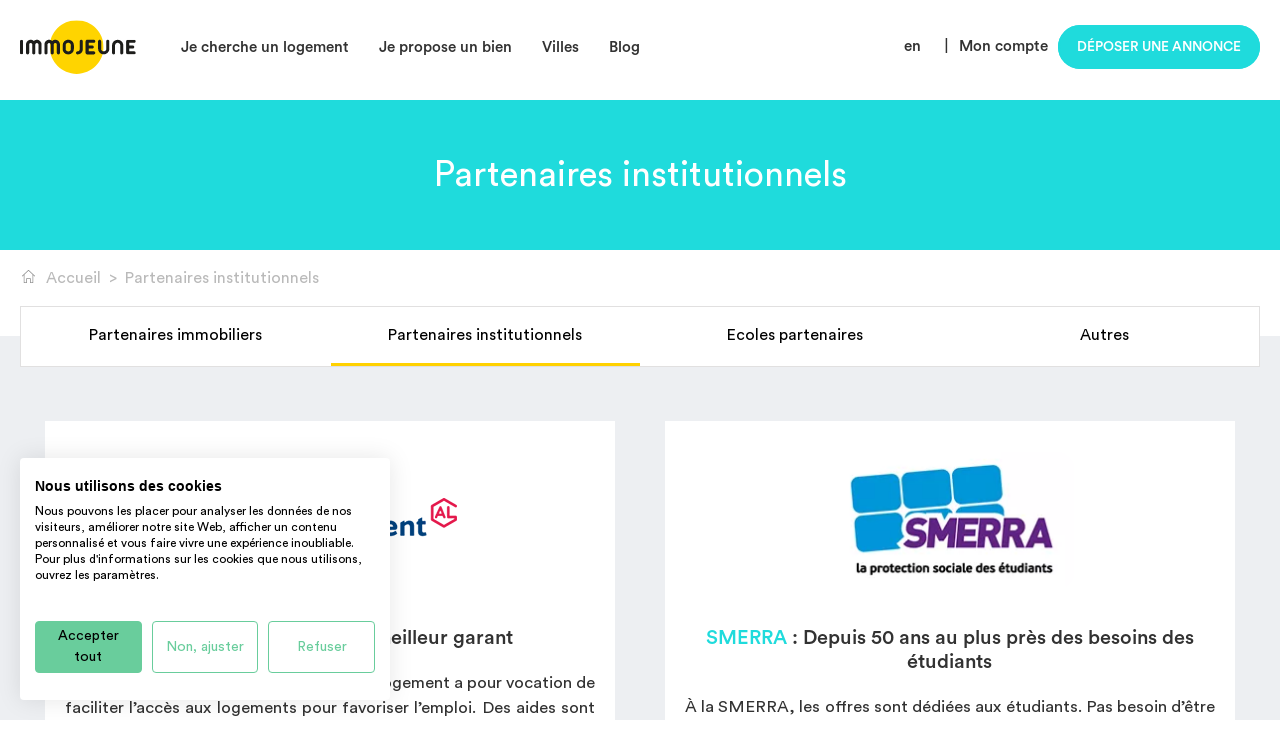

--- FILE ---
content_type: text/html; charset=UTF-8
request_url: https://www.immojeune.com/partenaire/institutionnel.html
body_size: 5595
content:
<!DOCTYPE html>
<html lang="fr">
    <head>
        <meta charset="UTF-8">
        <meta name="viewport" content="width=device-width, initial-scale=1">
        <title>Nos partenaires institutionnels - Partenaire ImmoJeune</title>

                    <script src="https://accounts.google.com/gsi/client" async defer></script>
        
        
                        <link rel="stylesheet" href="/build/4631.fb7fbc8f.css"><link rel="stylesheet" href="/build/app.deab59a5.css">
        
    <link rel="stylesheet" href="/build/page.af08029c.css">

        <meta name="description" content="    Découvrez nos partenaires institutionnels, et les offres réservées.
" />
        <meta name="keywords" content="" />
        
        <link rel="icon" sizes="144x144" href="/img/favicon.png">
        <link rel="apple-touch-icon" href="/img/favicon.png" />
        <link rel="apple-touch-icon" href="/img/apple-touch-icon-iphone.png" />
        <link rel="apple-touch-icon" sizes="72x72" href="/img/apple-touch-icon-ipad.png" />
        <link rel="apple-touch-icon" sizes="114x114" href="/img/apple-touch-icon-iphone-retina-display.png" />
        <link rel="apple-touch-icon" sizes="144x144" href="/img/favicon.png" />

        
                                                    
                                                                        
                                                                    <link rel="alternate" href="https://www.immojeune.com/partenaire/institutionnel.html" hreflang="fr" />
                                                                <link rel="alternate" href="https://www.immojeune.com/en/partner/institutional.html" hreflang="en" />
                            
            
                            <link rel="alternate" hreflang="x-default" href="https://www.immojeune.com/partenaire/institutionnel.html" />
                    
        <link rel="canonical" href="https://www.immojeune.com/partenaire/institutionnel.html" />                
                            <!-- Google Tag Manager -->
            <script>(function(w,d,s,l,i){w[l]=w[l]||[];w[l].push({'gtm.start':
                        new Date().getTime(),event:'gtm.js'});var f=d.getElementsByTagName(s)[0],
                    j=d.createElement(s),dl=l!='dataLayer'?'&l='+l:'';j.async=true;j.src=
                    'https://www.googletagmanager.com/gtm.js?id='+i+dl;f.parentNode.insertBefore(j,f);
                })(window,document,'script','dataLayer','GTM-KCJJ7J');</script>
            <noscript><iframe src="https://www.googletagmanager.com/ns.html?id=GTM-KCJJ7J" height="0" width="0" style="display:none;visibility:hidden"></iframe></noscript>
            <!-- End Google Tag Manager -->

            <script type="text/plain" data-cookiefirst-category="advertising">
    (function() {
        window.sib = {
            equeue: [],
            client_key: "omdsm2bo7palboodpw8h9"
        };
                window.sendinblue = {};
        for (var j = ['track', 'identify', 'trackLink', 'page'], i = 0; i < j.length; i++) {
            (function(k) {
                window.sendinblue[k] = function() {
                    var arg = Array.prototype.slice.call(arguments);
                    (window.sib[k] || function() {
                        var t = {};
                        t[k] = arg;
                        window.sib.equeue.push(t);
                    })(arg[0], arg[1], arg[2]);
                };
            })(j[i]);
        }
        var n = document.createElement("script"),
            i = document.getElementsByTagName("script")[0];
        n.type = "text/javascript", n.id = "sendinblue-js", n.async = !0, n.src = "https://sibautomation.com/sa.js?key=" + window.sib.client_key, i.parentNode.insertBefore(n, i), window.sendinblue.page();
    })();
    </script>
                        <script type="application/ld+json">
                {
                    "@context": "https://schema.org/",
                    "@type": "CreativeWorkSeries",
                    "name": "Agence Immobilière Immojeune",
                    "aggregateRating": {
                        "@type": "AggregateRating",
                        "ratingValue": "4.8243",
                        "bestRating": "5",
                        "ratingCount": "831"
                    }
                }
        </script>

            </head>
    <body class="main">
                                    <header class="desktop">
                    <div class="flex flex-vertical-center flex-space-between wrap">
                        <div class="flex flex-vertical-center">
                            <a class="logo" href="/">
                                <img src="/img/logo.svg" alt="ImmoJeune.com">
                            </a>
                            <nav>
                                <ul class="flex">
                                    <li>
                                        <span class="nav-hover">Je cherche un logement</span>
                                        <div class="dropdown">
                                            <div class="flex flex-row">
                                                <ul class="upper relative">
                                                    <div>
                                                        <div></div>
                                                    </div>
                                                    <li>
                                                        <a class="flex flex-space-between" href="/france">
                                                            <span>Tous nos logements par type</span>
                                                        </a>
                                                    </li>
                                                    <li>
                                                        <a class="flex flex-space-between" href="/colocation.html">
                                                            <span>Colocation</span>
                                                        </a>
                                                    </li>
                                                    <li>
                                                        <a class="flex flex-space-between" href="/residence-etudiante.html">
                                                            <span>Résidence étudiante</span>
                                                        </a>
                                                    </li>
                                                    <li>
                                                        <a class="flex flex-space-between" href="/appartement-etudiant.html">
                                                            <span>Location Appartement</span>
                                                        </a>
                                                    </li>
                                                    <li>
                                                        <a class="flex flex-space-between" href="/location-studio.html">
                                                            <span>Location studio</span>
                                                        </a>
                                                    </li>
                                                    <li class="not-last">
                                                        <a class="flex flex-space-between" href="/coliving.html">
                                                            <span>Coliving</span>
                                                        </a>
                                                    </li>
                                                    <div class="align-center">
                                                        <a class="button cyan small-height" href="/abonnement-premium-locataire-immojeuneplus.html">
                                                            <img src="/img/icon-star-white.svg" alt=">">Immojeune PLUS
                                                        </a>
                                                    </div>
                                                </ul>
                                            </div>
                                        </div>
                                    </li>
                                    <li>
                                        <span class="nav-hover">Je propose un bien</span>
                                        <div class="dropdown">
                                            <div class="flex flex-row">
                                                <ul class="upper">
                                                    <div>
                                                        <div></div>
                                                    </div>
                                                    <li class="not-last">
                                                        <a class="flex flex-space-between" href="/proprietaire/publier-annonce-immobiliere-gratuite-location-particulier-a-particulier.html">
                                                            <span>Comment ça fonctionne ?</span>
                                                        </a>
                                                    </li>
                                                    <li class="not-last">
                                                        <a class="flex flex-space-between" href="/diagnostics">
                                                            <span>Réaliser un diagnostic immobilier</span>
                                                        </a>
                                                    </li>
                                                    <div class="align-center">
                                                        <a class="button cyan small-height" href="/publier/publier-une-annonce.html">Déposer une annonce</a>
                                                    </div>
                                                </ul>
                                            </div>
                                        </div>
                                    </li>
                                    <li>
                                        <span class="nav-hover">Villes</span>
                                        <div class="dropdown cities-dropdown">
                                            <div class="flex flex-row">
                                                <ul class="upper cities-two-columns">
                                                    <div>
                                                        <div></div>
                                                    </div>
                                                    <li>
                                                        <a class="flex flex-space-between" href="/logement-etudiant/paris-75.html">
                                                            <span>Paris</span>
                                                        </a>
                                                    </li>
                                                    <li>
                                                        <a class="flex flex-space-between" href="/logement-etudiant/lyon-69.html">
                                                            <span>Lyon</span>
                                                        </a>
                                                    </li>
                                                    <li>
                                                        <a class="flex flex-space-between" href="/logement-etudiant/marseille-13.html">
                                                            <span>Marseille</span>
                                                        </a>
                                                    </li>
                                                    <li>
                                                        <a class="flex flex-space-between" href="/logement-etudiant/lille-59.html">
                                                            <span>Lille</span>
                                                        </a>
                                                    </li>
                                                    <li>
                                                        <a class="flex flex-space-between" href="/logement-etudiant/bordeaux-33.html">
                                                            <span>Bordeaux</span>
                                                        </a>
                                                    </li>
                                                    <li>
                                                        <a class="flex flex-space-between" href="/logement-etudiant/toulouse-31.html">
                                                            <span>Toulouse</span>
                                                        </a>
                                                    </li>
                                                    <li>
                                                        <a class="flex flex-space-between" href="/logement-etudiant/montpellier-34.html">
                                                            <span>Montpellier</span>
                                                        </a>
                                                    </li>
                                                    <li>
                                                        <a class="flex flex-space-between" href="/logement-etudiant/nantes-44.html">
                                                            <span>Nantes</span>
                                                        </a>
                                                    </li>
                                                    <li>
                                                        <a class="flex flex-space-between" href="/logement-etudiant/rennes-35.html">
                                                            <span>Rennes</span>
                                                        </a>
                                                    </li>
                                                    <li>
                                                        <a class="flex flex-space-between" href="/logement-etudiant/nice-06.html">
                                                            <span>Nice</span>
                                                        </a>
                                                    </li>
                                                    <li>
                                                        <a class="flex flex-space-between" href="/logement-etudiant/strasbourg-67.html">
                                                            <span>Strasbourg</span>
                                                        </a>
                                                    </li>
                                                    <li>
                                                        <a class="flex flex-space-between" href="/logement-etudiant/aix-en-provence-13.html">
                                                            <span>Aix-en-provence</span>
                                                        </a>
                                                    </li>
                                                    <li>
                                                        <a class="flex flex-space-between" href="/logement-etudiant/grenoble-38.html">
                                                            <span>Grenoble</span>
                                                        </a>
                                                    </li>
                                                </ul>
                                            </div>
                                        </div>
                                    </li>
                                    <li>
                                        <span class="nav-hover">Blog</span>
                                        <div class="dropdown">
                                            <div class="flex flex-row">
                                                <ul class="list-link upper">
                                                    <div>
                                                        <div></div>
                                                    </div>
                                                    <li>
                                                        <a class="flex flex-space-between" href="/decouvrir.html">
                                                            <span>Qui sommes-nous?</span>
                                                        </a>
                                                    </li>
                                                    <li>
                                                        <a class="flex flex-space-between" href="/actualites.html">
                                                            <span>L&#039;actualité</span>
                                                        </a>
                                                    </li>
                                                    <li>
                                                        <a class="flex flex-space-between" href="/guides-logement-etudiant.html">
                                                            <span>Tous les guides</span>
                                                        </a>
                                                    </li>
                                                    <li>
                                                        <a class="flex flex-space-between" href="/opinion/tous-les-avis.html">
                                                            <span>Laisser un avis</span>
                                                        </a>
                                                    </li>
                                                </ul>
                                            </div>
                                        </div>
                                    </li>
                                </ul>
                            </nav>
                        </div>
                        <div class="user">
                            <ul class="flex">
                                                                    <li>
                                        <a href="/en/partner/institutional.html">en</a>
                                    </li>&nbsp;&nbsp;|
                                                                <li id="nav_member" class="flex flex-align-center">
                                                                            <span>
                                            <a href="/login" style="margin-right: 10px;">Mon compte</a>
                                        </span>
                                                                    </li>
                                <li>
                                                                            <a class="button cyan" href="/publier/publier-une-annonce.html">Déposer une annonce</a>
                                                                    </li>
                            </ul>
                        </div>
                    </div>
                </header>
                    
            <section id="top_content" class="flex">
        <h1 class="flex flex-vertical-center flex-align-center">Partenaires institutionnels</h1>
    </section>

    <div class="wrap">
        <ol id="ariane" itemscope itemtype="https://schema.org/BreadcrumbList">
            <li itemprop="itemListElement" itemscope itemtype="https://schema.org/ListItem">
                <a itemprop="item" href="/">
                    <picture>
                        <source srcset="/img/icon-ariane-home.webp" type="image/webp">
                        <img src="/img/icon-ariane-home.png" alt="Accueil">
                    </picture>
                    <span itemprop="name">Accueil</span>
                </a>
                <meta itemprop="position" content="1" />
            </li>
                        <li>></li>
                <li itemprop="itemListElement" itemscope itemtype="https://schema.org/ListItem">
        <span itemprop="name">Partenaires institutionnels</span>
        <meta itemprop="position" content="2" />
    </li>
        </ol>
            <div id="menu_partners" class="wrap">
        <a href="/partenaire/dans-l-immobilier.html">Partenaires immobiliers</a>
        <a class="active" href="/partenaire/institutionnel.html">Partenaires institutionnels</a>
        <a href="/partenaire/ecoles-et-universites.html">Ecoles partenaires</a>
        <a href="/partenaire/les-entreprises.html">Autres</a>
    </div>
    </div>

    <section class="full flex flex-row flex-space-between" id="content">
        <article class="wrap">
                <div class="list_partners flex flex-wrap">
        <div class="align-center flex flex-column flex-space-between">
            <div>
                <div>
                    <picture>
                        <source srcset="/img/partners/logo_action-logement.webp" type="image/webp">
                        <img src="/img/partners/logo_action-logement.png" alt="logo_action-logement">
                    </picture>

                    <script type="application/ld+json">
                        {
                            "@context": "https://schema.org",
                            "@type": "ImageObject",
                            "contentUrl": "https://www.immojeune.com/img/partners/logo_action-logement.png",
                            "name": "Logo Action Logement",
                            "description": "Logo de l'entreprise Action Logement",
                            "representativeOfPage": false,
                            "uploadDate": "2026-01-03T20:33:15+01:00",
                            "url": "https://www.immojeune.com/partenaire/institutionnel.html"
                        }
                    </script>

                </div>
                <h3><a target="_blank" href="http://www.actionlogement.fr">Action Logement</a> : Votre meilleur garant</h3>
                <p>
                    Depuis plus de 60 ans, le Groupe Action Logement a pour vocation de faciliter l’accès aux logements pour favoriser l’emploi. Des aides sont mises à disposition des étudiants comme le dispositif de <a target="_blank" href="https://www.visale.fr/#!/">garantie Visale</a>, <a target="_blank" href="https://locapass.actionlogement.fr/">l’avance Loca-Pass</a> ou encore l’aide <a target="_blank" href="https://mobilijeune.actionlogement.fr/">Mobili-Jeune</a>.
                </p>
            </div>
            <a class="button cyan" target="_blank" href="http://www.actionlogement.fr">En savoir plus</a>
        </div>

        <div class="align-center flex flex-column flex-space-between">
            <div>
                <div>
                    <picture>
                        <source srcset="/img/partners/logo_smerra.webp" type="image/webp">
                        <img src="/img/partners/logo_smerra.png" alt="logo_smerra">
                    </picture>
             
                    <script type="application/ld+json">
                        {
                            "@context": "https://schema.org",
                            "@type": "ImageObject",
                            "contentUrl": "https://www.immojeune.com/img/partners/logo_smerra.png",
                            "name": "Logo SMERRA",
                            "description": "Logo de l'entreprise SMERRA",
                            "representativeOfPage": false,
                            "uploadDate": "2026-01-03T20:33:15+01:00",
                            "url": "https://www.immojeune.com/partenaire/institutionnel.html"
                        }
                    </script>

                </div>
                <h3><a target="_blank" href="https://smerra.fr/">SMERRA</a> : Depuis 50 ans au plus près des besoins des étudiants </h3>
                <p>
                    À la SMERRA, les offres sont dédiées aux étudiants. Pas besoin d’être couvert pour des dépenses que vous n’aurez jamais ! Grâce à notre expertise du monde étudiant, toutes nos offres sont conçues spécialement pour vous. Des dizaines de milliers d’étudiants nous font confiance chaque année. Devenir étudiant, c’est avoir des besoins qui évoluent ! Indépendance, nouvelle vie, c’est le moment des grands changements. La SMERRA est là pour vous proposer l’offre la mieux adaptée à votre nouvelle situation, grâce à notre palette de garanties complètes: assurance responsabilité civile, habitation, mobilité internationale et complémentaires santé.
                </p>
            </div>
            <a class="button cyan" target="_blank" href="https://smerra.fr/">En savoir plus</a>
        </div>
    </div>
        </article>
            </section>
        <footer>
            <div class="wrap">
                <div class="flex flex-space-between flex-vertical-center">
                    <div class="flex logo">
                        <span class="obflink" data-encoded-link="Lw==">
                            <img src="/img/logo-black.svg" alt="ImmoJeune.com">
                        </span>
                    </div>
                    <div class="flex flex-grow flex-vertical-center">
                        <p class="cyan">
                            Que vous soyez étudiant à la recherche d’un logement, bailleur particulier ou professionnel de l’immobilier souhaitant trouver un locataire, ImmoJeune vous accompagne dans toutes les étapes de votre projet de location !
                        </p>

                    </div>
                </div>
                <div class="flex flex-space-around list">
                    <div class="main">
                        <ul>
                            <li><a href="/mentions-legales.html">Mentions légales</a></li>
                            <li><a href="/plan-du-site.html">Plan du site</a></li>
                            <li><a href="/actualites.html">Actualités ImmoJeune</a></li>
                                                        <li><a href="/partenaire/dans-l-immobilier.html">Partenaires</a></li>
                        </ul>
                        <a class="button cyan" href="/aide">
                            Centre d&#039;aide
                        </a>
                    </div>
                    <div class="flex flex-space-around flex-grow col-50 immojeune">
                        <div class="flex flex-column">
                            <p>ImmoJeune</p>
                            <ul>
                                <li><span class="obflink" data-encoded-link="Lw==">Accueil</span></li>

                                <li>
                                                                            <a href="/publier/publier-une-annonce.html">Publier une annonce</a>
                                                                        
                                </li>

                                <li><a href="/locataire/comment-ca-fonctionne.html">Locataire</a></li>
                                <li><a href="/proprietaire/publier-annonce-immobiliere-gratuite-location-particulier-a-particulier.html">Propriétaire</a></li>
                                <li><a href="/espace-presse.html">Espace Presse</a></li>
                                <li><a href="https://www.residenceetudiante.fr">Résidence étudiante</a></li>
                            </ul>
                        </div>
                        <div class="flex flex-column">
                            <p>Votre logement étudiant</p>
                            <ul>
                                <li><a href="/france">Tous nos logements par type</a></li>
                                <li><a href="/residence-etudiante.html">Résidence étudiante</a></li>
                                <li><a href="/location-etudiant.html">Location étudiant</a></li>
                                <li><a href="/colocation.html">Colocation</a></li>
                                <li><a href="/coliving.html">Coliving</a></li>
                                <li><a href="/location-courte-duree.html">Location courte durée</a></li>
                                <li><a href="/location-studio.html">Location studio</a></li>
                            </ul>
                        </div>
                    </div>
                    <div class="flex flex-space-between flex-grow col-50 cities">
                        <div class="flex flex-column">
                            <div class="flex">
                                <p>Nos villes coup de coeur</p>
                                <img style="height: 13px; margin: auto auto auto 7px;" src="/img/icon-heart-red.svg" alt="cities">
                            </div>
                            <ul class="flex flex-wrap">
                                                                
                                                                                                            <li><a href="/logement-etudiant/paris-75.html">Paris</a></li>
                                                                                                                                                <li><a href="/logement-etudiant/marseille-13.html">Marseille</a></li>
                                                                                                                                                <li><a href="/logement-etudiant/toulouse-31.html">Toulouse</a></li>
                                                                                                                                                <li><a href="/logement-etudiant/lyon-69.html">Lyon</a></li>
                                                                                                                                                <li><a href="/logement-etudiant/montpellier-34.html">Montpellier</a></li>
                                                                                                                                                <li><a href="/logement-etudiant/rennes-35.html">Rennes</a></li>
                                                                                                                                                <li><a href="/logement-etudiant/nantes-44.html">Nantes</a></li>
                                                                                                                                                <li><a href="/logement-etudiant/strasbourg-67.html">Strasbourg</a></li>
                                                                                                                                                <li><a href="/logement-etudiant/lille-59.html">Lille</a></li>
                                                                                                                                                <li><a href="/logement-etudiant/bordeaux-33.html">Bordeaux</a></li>
                                                                                                                                                <li><a href="/logement-etudiant/nice-06.html">Nice</a></li>
                                                                                                                                                <li><a href="/logement-etudiant/reims-51.html">Reims</a></li>
                                                                                                                                                <li><a href="/logement-etudiant/grenoble-38.html">Grenoble</a></li>
                                                                                                                                                <li><a href="/logement-etudiant/angers-49.html">Angers</a></li>
                                                                                                                                                <li><a href="/logement-etudiant/aix-en-provence-13.html">Aix-en-Provence</a></li>
                                                                                                </ul>
                        </div>
                        <div class="flex flex-column flex-grow">
                                <p>Suivez-nous</p>
                                <ul class="flex flex-space-between">
                                    <li><a  href="https://www.facebook.com/immojeune.logement.etudiant"><img class="social-medias" src="/img/icon-facebook.svg" alt="Facebook ImmoJeune" width="34" height="34"></a></li>
                                    <li><a  href="https://www.youtube.com/user/Immojeune"><img class="social-medias" src="/img/icon-youtube.svg" alt="Youtube ImmoJeune" width="34" height="34"></a></li>
                                    <li><a  href="https://twitter.com/ImmoJeune"><img class="social-medias" src="/img/icon-twitter.svg" alt="Twitter ImmoJeune" width="34" height="34"></a></li>
                                    <li><a  href="https://www.instagram.com/immojeuneofficiel"><img class="social-medias" src="/img/icon-instagram.svg" alt="Instagram ImmoJeune" width="34" height="34"></a></li>
                                </ul>
                        </div>
                    </div>
                </div>
            </div>
            <div class="bottom">
                <div class="flex flex-column flex-centered wrap">
                    <div vocab="https://schema.org/" typeof="AggregateRating">
    <div property="itemReviewed" typeof="Organization">
        <span property="name">ImmoJeune.com</span>
    </div>
    <span property="ratingValue">4.8</span> sur <span property="bestRating">5</span> stars -
    <span property="ratingCount">792</span> votes
</div>
                    <p>
                        <strong>IMMOJEUNE © 2011-2026, conçu et fièrement développé en France.</strong>
                    </p>
                    <p class="desktop">
                        Des offres de logement étudiant et jeune actif dans toute la France : résidence étudiante Lyon, location appartement Paris, studio à louer Marseille, Chambre pour étudiant Toulouse, colocation Bordeaux, se loger à Nice, agence immobilière à Rennes, etc. Découvrez aussi les infos APL / ALS et nos guides pratiques étudiants.
                    </p>
                    <p class="mobile hide">
                        Des offres de logement étudiant et jeune actif dans toute la France : résidence étudiant, agence immobilière, location d&#039;appartement, studio, colocation, etc.
                    </p>
                </div>
            </div>
        </footer>

        
                                                                
        
                        <script src="/build/runtime.31caa4cd.js"></script><script src="/build/451.48037bc5.js"></script><script src="/build/4692.6ddc35b2.js"></script><script src="/build/4054.bb6ef092.js"></script><script src="/build/6430.425c71cd.js"></script><script src="/build/8654.758141c6.js"></script><script src="/build/79.90c41f55.js"></script><script src="/build/2879.7892f1f8.js"></script><script src="/build/6869.a340d3e0.js"></script><script src="/build/app.8b3c52da.js"></script>

            
            
            
            
            
            <script type="text/javascript">
    toastr.options.closeButton = true;

    </script>
            
                            <script>
                    function handleCredentialResponse(response) {
                        const form = document.createElement('form');
                        form.method = 'POST';
                        form.action = '/login/google/one-tap';
                        const hiddenField = document.createElement('input');
                        hiddenField.type = 'hidden';
                        hiddenField.name = 'credential';
                        hiddenField.value = response.credential;
                        form.appendChild(hiddenField);
                        document.body.appendChild(form);
                        form.submit();
                    }

                    window.onload = function() {
                        google.accounts.id.initialize({
                            client_id: '884529958589-19mgji55od43aahb4gkbv54evj033pfn.apps.googleusercontent.com',
                            callback: handleCredentialResponse
                        });

                        google.accounts.id.prompt();
                    };
                </script>
                    
    <script src="/build/97.09572274.js"></script><script src="/build/page.b0d3ba67.js"></script>
    <script>
        function redirect(url) {
            window.location = url;
        }
    </script>
    </body>
</html>


--- FILE ---
content_type: text/css
request_url: https://www.immojeune.com/build/app.deab59a5.css
body_size: 14344
content:
@charset "UTF-8";a,abbr,acronym,address,applet,article,aside,audio,b,big,blockquote,body,button,canvas,caption,center,cite,code,dd,del,details,dfn,div,dl,dt,em,embed,fieldset,figcaption,figure,footer,form,h1,h2,h3,h4,h5,h6,header,hgroup,html,i,iframe,img,ins,kbd,label,legend,li,mark,menu,nav,object,ol,output,p,pre,q,ruby,s,samp,section,small,span,strike,strong,sub,summary,sup,table,tbody,td,tfoot,th,thead,time,tr,tt,u,ul,var,video{-webkit-text-size-adjust:none;-webkit-tap-highlight-color:rgba(0,0,0,0);-moz-appearance:none;-webkit-appearance:none;border:0;font-size:100%;font:inherit;margin:0;padding:0;vertical-align:baseline}article,aside,details,figcaption,figure,footer,header,hgroup,menu,nav,section{display:block}body{-webkit-font-smoothing:antialiased;line-height:1}ol,ul{list-style:none}blockquote,q{quotes:none}blockquote:after,blockquote:before,q:after,q:before{content:"";content:none}table{border-collapse:collapse;border-spacing:0}*,:after,:before{box-sizing:border-box}img[src$=".svg"]{max-height:100%;max-width:100%}@font-face{font-display:swap;font-family:CircularStd;font-style:normal;font-weight:800;src:url(/build/fonts/CircularStd-Black.2838758e.eot);src:url(/build/fonts/CircularStd-Black.2838758e.eot) format("embedded-opentype"),url(/build/fonts/CircularStd-Black.4a2c5eeb.woff) format("woff"),url(/build/fonts/CircularStd-Black.dd7c8bac.ttf) format("truetype"),url(/build/images/CircularStd-Black.17daab0f.svg) format("svg")}@font-face{font-display:swap;font-family:CircularStd;font-style:italic;font-weight:800;src:url(/build/fonts/CircularStd-BlackItalic.1be5e5f1.eot);src:url(/build/fonts/CircularStd-BlackItalic.1be5e5f1.eot) format("embedded-opentype"),url(/build/fonts/CircularStd-BlackItalic.160610ae.woff) format("woff"),url(/build/fonts/CircularStd-BlackItalic.c0cfcc76.ttf) format("truetype"),url(/build/images/CircularStd-BlackItalic.68f6db9c.svg) format("svg")}@font-face{font-display:swap;font-family:CircularStd;font-style:normal;font-weight:600;src:url(/build/fonts/CircularStd-Bold.d0d14e84.eot);src:url(/build/fonts/CircularStd-Bold.d0d14e84.eot) format("embedded-opentype"),url(/build/fonts/CircularStd-Bold.4bae1919.woff) format("woff"),url(/build/fonts/CircularStd-Bold.54433420.ttf) format("truetype"),url(/build/images/CircularStd-Bold.9ba9259b.svg) format("svg")}@font-face{font-display:swap;font-family:CircularStd;font-style:italic;font-weight:600;src:url(/build/fonts/CircularStd-BoldItalic.af155cb0.eot);src:url(/build/fonts/CircularStd-BoldItalic.af155cb0.eot) format("embedded-opentype"),url(/build/fonts/CircularStd-BoldItalic.eeb47162.woff) format("woff"),url(/build/fonts/CircularStd-BoldItalic.4c0949c4.ttf) format("truetype"),url(/build/images/CircularStd-BoldItalic.abb32a5c.svg) format("svg")}@font-face{font-display:swap;font-family:CircularStd;font-style:normal;font-weight:500;src:url(/build/fonts/CircularStd-Medium.bba31ddc.eot);src:url(/build/fonts/CircularStd-Medium.bba31ddc.eot) format("embedded-opentype"),url(/build/fonts/CircularStd-Medium.e39d4081.woff) format("woff"),url(/build/fonts/CircularStd-Medium.6fb73f93.ttf) format("truetype"),url(/build/images/CircularStd-Medium.61d34836.svg) format("svg")}@font-face{font-display:swap;font-family:CircularStd;font-style:italic;font-weight:500;src:url(/build/fonts/CircularStd-MediumItalic.4936f24b.eot);src:url(/build/fonts/CircularStd-MediumItalic.4936f24b.eot) format("embedded-opentype"),url(/build/fonts/CircularStd-MediumItalic.8ffa91cf.woff) format("woff"),url(/build/fonts/CircularStd-MediumItalic.df104e4b.ttf) format("truetype"),url(/build/images/CircularStd-MediumItalic.5614e440.svg) format("svg")}@font-face{font-display:swap;font-family:CircularStd;font-style:normal;font-weight:400;src:url(/build/fonts/CircularStd-Book.0aa18bbf.eot);src:url(/build/fonts/CircularStd-Book.0aa18bbf.eot) format("embedded-opentype"),url(/build/fonts/CircularStd-Book.b9b1abe3.woff) format("woff"),url(/build/fonts/CircularStd-Book.56e46dd2.ttf) format("truetype"),url(/build/images/CircularStd-Book.d975cf2d.svg) format("svg")}@font-face{font-display:swap;font-family:CircularStd;font-style:italic;font-weight:400;src:url(/build/fonts/CircularStd-BookItalic.5679d537.eot);src:url(/build/fonts/CircularStd-BookItalic.5679d537.eot) format("embedded-opentype"),url(/build/fonts/CircularStd-BookItalic.6a368664.woff) format("woff"),url(/build/fonts/CircularStd-BookItalic.f00f4540.ttf) format("truetype"),url(/build/images/CircularStd-BookItalic.643ec076.svg) format("svg")}.toast-title{font-weight:700}.toast-message{-ms-word-wrap:break-word;word-wrap:break-word}.toast-message a,.toast-message label{color:#fff}.toast-message a:hover{color:#ccc;text-decoration:none}.toast-close-button{color:#fff;-ms-filter:progid:DXImageTransform.Microsoft.Alpha(Opacity=80);filter:alpha(opacity=80);float:right;font-size:20px;font-weight:700;opacity:.8;position:relative;right:-.3em;-webkit-text-shadow:0 1px 0 #fff;text-shadow:0 1px 0 #fff;top:-.3em}.toast-close-button:focus,.toast-close-button:hover{color:#000;cursor:pointer;-ms-filter:progid:DXImageTransform.Microsoft.Alpha(Opacity=40);filter:alpha(opacity=40);opacity:.4;text-decoration:none}button.toast-close-button{-webkit-appearance:none;background:transparent;border:0;cursor:pointer;padding:0}.toast-top-center{right:0;top:0;width:100%}.toast-bottom-center{bottom:0;right:0;width:100%}.toast-top-full-width{right:0;top:0;width:100%}.toast-bottom-full-width{bottom:0;right:0;width:100%}.toast-top-left{left:12px;top:12px}.toast-top-right{right:12px;top:12px}.toast-bottom-right{bottom:12px;right:12px}.toast-bottom-left{bottom:12px;left:12px}#toast-container{position:fixed;z-index:999999}#toast-container *{box-sizing:border-box}#toast-container>div{background-position:15px;background-repeat:no-repeat;border-radius:3px 3px 3px 3px;box-shadow:0 0 12px #999;color:#fff;-ms-filter:progid:DXImageTransform.Microsoft.Alpha(Opacity=80);filter:alpha(opacity=80);margin:0 0 6px;opacity:.8;overflow:hidden;padding:15px 15px 15px 50px;position:relative;width:300px}#toast-container>div:hover{box-shadow:0 0 12px #000;cursor:pointer;-ms-filter:progid:DXImageTransform.Microsoft.Alpha(Opacity=100);filter:alpha(opacity=100);opacity:1}#toast-container>.toast-info{background-image:url("[data-uri]")!important}#toast-container>.toast-error{background-image:url("[data-uri]")!important}#toast-container>.toast-success{background-image:url("[data-uri]")!important}#toast-container>.toast-warning{background-image:url("[data-uri]")!important}#toast-container.toast-bottom-center>div,#toast-container.toast-top-center>div{margin-left:auto;margin-right:auto;width:300px}#toast-container.toast-bottom-full-width>div,#toast-container.toast-top-full-width>div{margin-left:auto;margin-right:auto;width:96%}.toast{background-color:#030303}.toast-success{background-color:#51a351}.toast-error{background-color:#bd362f}.toast-info{background-color:#2f96b4}.toast-warning{background-color:#f89406}.toast-progress{background-color:#000;bottom:0;-ms-filter:progid:DXImageTransform.Microsoft.Alpha(Opacity=40);filter:alpha(opacity=40);height:4px;left:0;opacity:.4;position:absolute}@media (max-width:240px){#toast-container>div{padding:8px 8px 8px 50px;width:11em}#toast-container .toast-close-button{right:-.2em;top:-.2em}}@media (min-width:241px) and (max-width:480px){#toast-container>div{padding:8px 8px 8px 50px;width:18em}#toast-container .toast-close-button{right:-.2em;top:-.2em}}@media (min-width:481px) and (max-width:768px){#toast-container>div{padding:15px 15px 15px 50px;width:25em}}.slick-slider{-webkit-touch-callout:none;-webkit-tap-highlight-color:transparent;box-sizing:border-box;touch-action:pan-y;-webkit-user-select:none;-moz-user-select:none;user-select:none}.slick-list,.slick-slider{display:block;position:relative}.slick-list{margin:0;overflow:hidden;padding:0}.slick-list:focus{outline:none}.slick-list.dragging{cursor:pointer;cursor:hand}.slick-slider .slick-list,.slick-slider .slick-track{transform:translateZ(0)}.slick-track{display:block;left:0;margin-left:auto;margin-right:auto;position:relative;top:0}.slick-track:after,.slick-track:before{content:"";display:table}.slick-track:after{clear:both}.slick-loading .slick-track{visibility:hidden}.slick-slide{display:none;float:left;height:100%;min-height:1px}[dir=rtl] .slick-slide{float:right}.slick-slide img{display:block}.slick-slide.slick-loading img{display:none}.slick-slide.dragging img{pointer-events:none}.slick-initialized .slick-slide{display:block}.slick-loading .slick-slide{visibility:hidden}.slick-vertical .slick-slide{border:1px solid transparent;display:block;height:auto}.slick-arrow.slick-hidden{display:none}.slick-loading .slick-list{background:#fff url(/build/images/ajax-loader.fb6f3c23.gif) 50% no-repeat}@font-face{font-family:slick;font-style:normal;font-weight:400;src:url(/build/fonts/slick.a4e97f5a.eot);src:url(/build/fonts/slick.a4e97f5a.eot) format("embedded-opentype"),url(/build/fonts/slick.29518378.woff) format("woff"),url(/build/fonts/slick.c94f7671.ttf) format("truetype"),url(/build/images/slick.2630a3e3.svg) format("svg")}.slick-next,.slick-prev{border:none;cursor:pointer;display:block;font-size:0;height:20px;line-height:0px;padding:0;position:absolute;top:50%;transform:translateY(-50%);width:20px}.slick-next,.slick-next:focus,.slick-next:hover,.slick-prev,.slick-prev:focus,.slick-prev:hover{background:transparent;color:transparent;outline:none}.slick-next:focus:before,.slick-next:hover:before,.slick-prev:focus:before,.slick-prev:hover:before{opacity:1}.slick-next.slick-disabled:before,.slick-prev.slick-disabled:before{opacity:.25}.slick-next:before,.slick-prev:before{-webkit-font-smoothing:antialiased;-moz-osx-font-smoothing:grayscale;color:#fff;font-family:slick;font-size:20px;line-height:1;opacity:.75}.slick-prev{left:-25px}[dir=rtl] .slick-prev{left:auto;right:-25px}.slick-prev:before{content:"←"}[dir=rtl] .slick-prev:before{content:"→"}.slick-next{right:-25px}[dir=rtl] .slick-next{left:-25px;right:auto}.slick-next:before{content:"→"}[dir=rtl] .slick-next:before{content:"←"}.slick-dotted.slick-slider{margin-bottom:30px}.slick-dots{bottom:-25px;display:block;list-style:none;margin:0;padding:0;position:absolute;text-align:center;width:100%}.slick-dots li{display:inline-block;margin:0 5px;padding:0;position:relative}.slick-dots li,.slick-dots li button{cursor:pointer;height:20px;width:20px}.slick-dots li button{background:transparent;border:0;color:transparent;display:block;font-size:0;line-height:0px;outline:none;padding:5px}.slick-dots li button:focus,.slick-dots li button:hover{outline:none}.slick-dots li button:focus:before,.slick-dots li button:hover:before{opacity:1}.slick-dots li button:before{-webkit-font-smoothing:antialiased;-moz-osx-font-smoothing:grayscale;color:#000;content:"•";font-family:slick;font-size:6px;height:20px;left:0;line-height:20px;opacity:.25;position:absolute;text-align:center;top:0;width:20px}.slick-dots li.slick-active button:before{color:#000;opacity:.75}.flatpickr-calendar{animation:none;background:transparent;background:#fff;border:0;border-radius:5px;box-shadow:1px 0 0 #e6e6e6,-1px 0 0 #e6e6e6,0 1px 0 #e6e6e6,0 -1px 0 #e6e6e6,0 3px 13px rgba(0,0,0,.08);box-sizing:border-box;direction:ltr;display:none;font-size:14px;line-height:24px;opacity:0;padding:0;position:absolute;text-align:center;touch-action:manipulation;visibility:hidden;width:307.875px}.flatpickr-calendar.inline,.flatpickr-calendar.open{max-height:640px;opacity:1;visibility:visible}.flatpickr-calendar.open{display:inline-block;z-index:99999}.flatpickr-calendar.animate.open{animation:fpFadeInDown .3s cubic-bezier(.23,1,.32,1)}.flatpickr-calendar.inline{display:block;position:relative;top:2px}.flatpickr-calendar.static{position:absolute;top:calc(100% + 2px)}.flatpickr-calendar.static.open{display:block;z-index:999}.flatpickr-calendar.multiMonth .flatpickr-days .dayContainer:nth-child(n+1) .flatpickr-day.inRange:nth-child(7n+7){box-shadow:none!important}.flatpickr-calendar.multiMonth .flatpickr-days .dayContainer:nth-child(n+2) .flatpickr-day.inRange:nth-child(7n+1){box-shadow:-2px 0 0 #e6e6e6,5px 0 0 #e6e6e6}.flatpickr-calendar .hasTime .dayContainer,.flatpickr-calendar .hasWeeks .dayContainer{border-bottom:0;border-bottom-left-radius:0;border-bottom-right-radius:0}.flatpickr-calendar .hasWeeks .dayContainer{border-left:0}.flatpickr-calendar.hasTime .flatpickr-time{border-top:1px solid #e6e6e6;height:40px}.flatpickr-calendar.noCalendar.hasTime .flatpickr-time{height:auto}.flatpickr-calendar:after,.flatpickr-calendar:before{border:solid transparent;content:"";display:block;height:0;left:22px;pointer-events:none;position:absolute;width:0}.flatpickr-calendar.arrowRight:after,.flatpickr-calendar.arrowRight:before,.flatpickr-calendar.rightMost:after,.flatpickr-calendar.rightMost:before{left:auto;right:22px}.flatpickr-calendar.arrowCenter:after,.flatpickr-calendar.arrowCenter:before{left:50%;right:50%}.flatpickr-calendar:before{border-width:5px;margin:0 -5px}.flatpickr-calendar:after{border-width:4px;margin:0 -4px}.flatpickr-calendar.arrowTop:after,.flatpickr-calendar.arrowTop:before{bottom:100%}.flatpickr-calendar.arrowTop:before{border-bottom-color:#e6e6e6}.flatpickr-calendar.arrowTop:after{border-bottom-color:#fff}.flatpickr-calendar.arrowBottom:after,.flatpickr-calendar.arrowBottom:before{top:100%}.flatpickr-calendar.arrowBottom:before{border-top-color:#e6e6e6}.flatpickr-calendar.arrowBottom:after{border-top-color:#fff}.flatpickr-calendar:focus{outline:0}.flatpickr-wrapper{display:inline-block;position:relative}.flatpickr-months{display:flex}.flatpickr-months .flatpickr-month{background:transparent;flex:1;line-height:1;overflow:hidden;position:relative;text-align:center}.flatpickr-months .flatpickr-month,.flatpickr-months .flatpickr-next-month,.flatpickr-months .flatpickr-prev-month{fill:rgba(0,0,0,.9);color:rgba(0,0,0,.9);height:34px;-webkit-user-select:none;-moz-user-select:none;user-select:none}.flatpickr-months .flatpickr-next-month,.flatpickr-months .flatpickr-prev-month{cursor:pointer;padding:10px;position:absolute;text-decoration:none;top:0;z-index:3}.flatpickr-months .flatpickr-next-month.flatpickr-disabled,.flatpickr-months .flatpickr-prev-month.flatpickr-disabled{display:none}.flatpickr-months .flatpickr-next-month i,.flatpickr-months .flatpickr-prev-month i{position:relative}.flatpickr-months .flatpickr-next-month.flatpickr-prev-month,.flatpickr-months .flatpickr-prev-month.flatpickr-prev-month{left:0}.flatpickr-months .flatpickr-next-month.flatpickr-next-month,.flatpickr-months .flatpickr-prev-month.flatpickr-next-month{right:0}.flatpickr-months .flatpickr-next-month:hover,.flatpickr-months .flatpickr-prev-month:hover{color:#959ea9}.flatpickr-months .flatpickr-next-month:hover svg,.flatpickr-months .flatpickr-prev-month:hover svg{fill:#f64747}.flatpickr-months .flatpickr-next-month svg,.flatpickr-months .flatpickr-prev-month svg{height:14px;width:14px}.flatpickr-months .flatpickr-next-month svg path,.flatpickr-months .flatpickr-prev-month svg path{fill:inherit;transition:fill .1s}.numInputWrapper{height:auto;position:relative}.numInputWrapper input,.numInputWrapper span{display:inline-block}.numInputWrapper input{width:100%}.numInputWrapper input::-ms-clear{display:none}.numInputWrapper input::-webkit-inner-spin-button,.numInputWrapper input::-webkit-outer-spin-button{-webkit-appearance:none;margin:0}.numInputWrapper span{border:1px solid rgba(57,57,57,.15);box-sizing:border-box;cursor:pointer;height:50%;line-height:50%;opacity:0;padding:0 4px 0 2px;position:absolute;right:0;width:14px}.numInputWrapper span:hover{background:rgba(0,0,0,.1)}.numInputWrapper span:active{background:rgba(0,0,0,.2)}.numInputWrapper span:after{content:"";display:block;position:absolute}.numInputWrapper span.arrowUp{border-bottom:0;top:0}.numInputWrapper span.arrowUp:after{border-bottom:4px solid rgba(57,57,57,.6);border-left:4px solid transparent;border-right:4px solid transparent;top:26%}.numInputWrapper span.arrowDown{top:50%}.numInputWrapper span.arrowDown:after{border-left:4px solid transparent;border-right:4px solid transparent;border-top:4px solid rgba(57,57,57,.6);top:40%}.numInputWrapper span svg{height:auto;width:inherit}.numInputWrapper span svg path{fill:rgba(0,0,0,.5)}.numInputWrapper:hover{background:rgba(0,0,0,.05)}.numInputWrapper:hover span{opacity:1}.flatpickr-current-month{color:inherit;display:inline-block;font-size:135%;font-weight:300;height:34px;left:12.5%;line-height:inherit;line-height:1;padding:7.48px 0 0;position:absolute;text-align:center;transform:translateZ(0);width:75%}.flatpickr-current-month span.cur-month{color:inherit;display:inline-block;font-family:inherit;font-weight:700;margin-left:.5ch;padding:0}.flatpickr-current-month span.cur-month:hover{background:rgba(0,0,0,.05)}.flatpickr-current-month .numInputWrapper{display:inline-block;width:6ch;width:7ch\0}.flatpickr-current-month .numInputWrapper span.arrowUp:after{border-bottom-color:rgba(0,0,0,.9)}.flatpickr-current-month .numInputWrapper span.arrowDown:after{border-top-color:rgba(0,0,0,.9)}.flatpickr-current-month input.cur-year{-webkit-appearance:textfield;-moz-appearance:textfield;appearance:textfield;background:transparent;border:0;border-radius:0;box-sizing:border-box;color:inherit;cursor:text;display:inline-block;font-family:inherit;font-size:inherit;font-weight:300;height:auto;line-height:inherit;margin:0;padding:0 0 0 .5ch;vertical-align:initial}.flatpickr-current-month input.cur-year:focus{outline:0}.flatpickr-current-month input.cur-year[disabled],.flatpickr-current-month input.cur-year[disabled]:hover{background:transparent;color:rgba(0,0,0,.5);font-size:100%;pointer-events:none}.flatpickr-current-month .flatpickr-monthDropdown-months{appearance:menulist;-webkit-appearance:menulist;-moz-appearance:menulist;background:transparent;border:none;border-radius:0;box-sizing:border-box;-webkit-box-sizing:border-box;color:inherit;cursor:pointer;font-family:inherit;font-size:inherit;font-weight:300;height:auto;line-height:inherit;margin:-1px 0 0;outline:none;padding:0 0 0 .5ch;position:relative;vertical-align:initial;width:auto}.flatpickr-current-month .flatpickr-monthDropdown-months:active,.flatpickr-current-month .flatpickr-monthDropdown-months:focus{outline:none}.flatpickr-current-month .flatpickr-monthDropdown-months:hover{background:rgba(0,0,0,.05)}.flatpickr-current-month .flatpickr-monthDropdown-months .flatpickr-monthDropdown-month{background-color:transparent;outline:none;padding:0}.flatpickr-weekdays{align-items:center;background:transparent;display:flex;height:28px;overflow:hidden;text-align:center;width:100%}.flatpickr-weekdays .flatpickr-weekdaycontainer{display:flex;flex:1}span.flatpickr-weekday{background:transparent;color:rgba(0,0,0,.54);cursor:default;display:block;flex:1;font-size:90%;font-weight:bolder;line-height:1;margin:0;text-align:center}.dayContainer,.flatpickr-weeks{padding:1px 0 0}.flatpickr-days{align-items:flex-start;display:flex;overflow:hidden;position:relative;width:307.875px}.flatpickr-days:focus{outline:0}.dayContainer{box-sizing:border-box;display:inline-block;display:flex;flex-wrap:wrap;-ms-flex-wrap:wrap;justify-content:space-around;max-width:307.875px;min-width:307.875px;opacity:1;outline:0;padding:0;text-align:left;transform:translateZ(0);width:307.875px}.dayContainer+.dayContainer{box-shadow:-1px 0 0 #e6e6e6}.flatpickr-day{background:none;border:1px solid transparent;border-radius:150px;box-sizing:border-box;color:#393939;cursor:pointer;display:inline-block;flex-basis:14.2857143%;font-weight:400;height:39px;justify-content:center;line-height:39px;margin:0;max-width:39px;position:relative;text-align:center;width:14.2857143%}.flatpickr-day.inRange,.flatpickr-day.nextMonthDay.inRange,.flatpickr-day.nextMonthDay.today.inRange,.flatpickr-day.nextMonthDay:focus,.flatpickr-day.nextMonthDay:hover,.flatpickr-day.prevMonthDay.inRange,.flatpickr-day.prevMonthDay.today.inRange,.flatpickr-day.prevMonthDay:focus,.flatpickr-day.prevMonthDay:hover,.flatpickr-day.today.inRange,.flatpickr-day:focus,.flatpickr-day:hover{background:#e6e6e6;border-color:#e6e6e6;cursor:pointer;outline:0}.flatpickr-day.today{border-color:#959ea9}.flatpickr-day.today:focus,.flatpickr-day.today:hover{background:#959ea9;border-color:#959ea9;color:#fff}.flatpickr-day.endRange,.flatpickr-day.endRange.inRange,.flatpickr-day.endRange.nextMonthDay,.flatpickr-day.endRange.prevMonthDay,.flatpickr-day.endRange:focus,.flatpickr-day.endRange:hover,.flatpickr-day.selected,.flatpickr-day.selected.inRange,.flatpickr-day.selected.nextMonthDay,.flatpickr-day.selected.prevMonthDay,.flatpickr-day.selected:focus,.flatpickr-day.selected:hover,.flatpickr-day.startRange,.flatpickr-day.startRange.inRange,.flatpickr-day.startRange.nextMonthDay,.flatpickr-day.startRange.prevMonthDay,.flatpickr-day.startRange:focus,.flatpickr-day.startRange:hover{background:#569ff7;border-color:#569ff7;box-shadow:none;color:#fff}.flatpickr-day.endRange.startRange,.flatpickr-day.selected.startRange,.flatpickr-day.startRange.startRange{border-radius:50px 0 0 50px}.flatpickr-day.endRange.endRange,.flatpickr-day.selected.endRange,.flatpickr-day.startRange.endRange{border-radius:0 50px 50px 0}.flatpickr-day.endRange.startRange+.endRange:not(:nth-child(7n+1)),.flatpickr-day.selected.startRange+.endRange:not(:nth-child(7n+1)),.flatpickr-day.startRange.startRange+.endRange:not(:nth-child(7n+1)){box-shadow:-10px 0 0 #569ff7}.flatpickr-day.endRange.startRange.endRange,.flatpickr-day.selected.startRange.endRange,.flatpickr-day.startRange.startRange.endRange{border-radius:50px}.flatpickr-day.inRange{border-radius:0;box-shadow:-5px 0 0 #e6e6e6,5px 0 0 #e6e6e6}.flatpickr-day.flatpickr-disabled,.flatpickr-day.flatpickr-disabled:hover,.flatpickr-day.nextMonthDay,.flatpickr-day.notAllowed,.flatpickr-day.notAllowed.nextMonthDay,.flatpickr-day.notAllowed.prevMonthDay,.flatpickr-day.prevMonthDay{background:transparent;border-color:transparent;color:rgba(57,57,57,.3);cursor:default}.flatpickr-day.flatpickr-disabled,.flatpickr-day.flatpickr-disabled:hover{color:rgba(57,57,57,.1);cursor:not-allowed}.flatpickr-day.week.selected{border-radius:0;box-shadow:-5px 0 0 #569ff7,5px 0 0 #569ff7}.flatpickr-day.hidden{visibility:hidden}.rangeMode .flatpickr-day{margin-top:1px}.flatpickr-weekwrapper{float:left}.flatpickr-weekwrapper .flatpickr-weeks{box-shadow:1px 0 0 #e6e6e6;padding:0 12px}.flatpickr-weekwrapper .flatpickr-weekday{float:none;line-height:28px;width:100%}.flatpickr-weekwrapper span.flatpickr-day,.flatpickr-weekwrapper span.flatpickr-day:hover{background:transparent;border:none;color:rgba(57,57,57,.3);cursor:default;display:block;max-width:none;width:100%}.flatpickr-innerContainer{box-sizing:border-box;display:block;display:flex;overflow:hidden}.flatpickr-rContainer{box-sizing:border-box;display:inline-block;padding:0}.flatpickr-time{box-sizing:border-box;display:block;display:flex;height:0;line-height:40px;max-height:40px;outline:0;overflow:hidden;text-align:center}.flatpickr-time:after{clear:both;content:"";display:table}.flatpickr-time .numInputWrapper{flex:1;float:left;height:40px;width:40%}.flatpickr-time .numInputWrapper span.arrowUp:after{border-bottom-color:#393939}.flatpickr-time .numInputWrapper span.arrowDown:after{border-top-color:#393939}.flatpickr-time.hasSeconds .numInputWrapper{width:26%}.flatpickr-time.time24hr .numInputWrapper{width:49%}.flatpickr-time input{-webkit-appearance:textfield;-moz-appearance:textfield;appearance:textfield;background:transparent;border:0;border-radius:0;box-shadow:none;box-sizing:border-box;color:#393939;font-size:14px;height:inherit;line-height:inherit;margin:0;padding:0;position:relative;text-align:center}.flatpickr-time input.flatpickr-hour{font-weight:700}.flatpickr-time input.flatpickr-minute,.flatpickr-time input.flatpickr-second{font-weight:400}.flatpickr-time input:focus{border:0;outline:0}.flatpickr-time .flatpickr-am-pm,.flatpickr-time .flatpickr-time-separator{align-self:center;color:#393939;float:left;font-weight:700;height:inherit;line-height:inherit;-webkit-user-select:none;-moz-user-select:none;user-select:none;width:2%}.flatpickr-time .flatpickr-am-pm{cursor:pointer;font-weight:400;outline:0;text-align:center;width:18%}.flatpickr-time .flatpickr-am-pm:focus,.flatpickr-time .flatpickr-am-pm:hover,.flatpickr-time input:focus,.flatpickr-time input:hover{background:#eee}.flatpickr-input[readonly]{cursor:pointer}@keyframes fpFadeInDown{0%{opacity:0;transform:translate3d(0,-20px,0)}to{opacity:1;transform:translateZ(0)}}.cta-container{background:#fff;border:2px solid #ffd100;border-radius:8px;margin:25px auto;padding:20px 50px;text-align:center;width:-moz-fit-content;width:fit-content}.cta-container h3{color:#333;font-size:22px;font-weight:700;margin:0 0 10px}.cta-container p{color:#333;font-size:18px;margin:0 0 15px}.cta-container p strong{font-weight:600}.cta-container .obflink,.cta-container a{background:#ffd100;border-radius:20px;color:#333;display:inline-block;font-weight:600;padding:12px 30px;text-align:center;text-decoration:none;transition:background .3s}.cta-container .obflink:hover,.cta-container a:hover{background:#ffb800}.c-cyan{color:#1fdbdc}.c-orange{color:#f58e00}.c-green{color:#8ec640}.c-red{color:#d52424}.c-blue{color:#0271bc}.c-yellow{color:#ffd100}.c-grey{color:#a9a9a9}#toast-container>div{width:400px}body{color:#323232;font-family:CircularStd,sans-serif;font-size:1em}body.disabled{overflow:hidden}.wrap{margin:0 auto;width:1240px}.flex{display:flex}.flex.inline-flex{display:inline-flex}.flex.flex-space-between{justify-content:space-between}.flex.flex-space-around{justify-content:space-around}.flex.flex-row{flex-direction:row}.flex.flex-column{flex-direction:column}.flex.flex-vertical-center{align-items:center}.flex.flex-vertical-end{align-items:flex-end}.flex.flex-align-center{justify-content:center}.flex.flex-align-end{justify-content:flex-end}.flex.flex-centered{align-items:center;justify-content:center;position:relative}.flex.flex-end{justify-items:flex-end}.flex.flex-grow{flex:1}.flex.flex-wrap{flex-wrap:wrap}.flex.flex-nowrap{flex-wrap:nowrap}.flex.flex-table{display:grid;grid-template-columns:repeat(auto-fill,25%)}.flex-2.container{align-items:baseline;display:flex;flex-direction:row;flex-wrap:wrap;justify-content:center}.flex-2.item{align-self:stretch;flex-grow:1}.flex-3,.flex-4,.flex-5{display:flex;flex-wrap:wrap;justify-content:space-between}.flex-2>.col{width:48.5%}.flex-3>.col{width:31%}.flex-4 .col{width:24%}.flex-5 .col{width:20%}.hide{display:none}.hide-important{display:none!important}.clear{clear:both}.col-33{width:33%}.col-50,.col-60{width:50%}.col-66{width:66%}.upper{text-transform:uppercase}.align-center{text-align:center}.align-right{text-align:right}.align-left{text-align:left}.relative{position:relative}.cyan{color:#1fdbdc}.grey{color:#69728b}.footer-obflink,.nav-hover,a,button{color:#323232}.footer-obflink.button,.nav-hover.button,a.button,button.button{align-items:center;background-color:#ffd100;border:2px solid #ffd100;border-radius:24.5px;cursor:pointer;display:inline-flex;font-size:.9em;font-weight:500;height:49px;justify-content:center;line-height:normal;margin:10px 0;padding:13px 17px;text-decoration:none;text-transform:uppercase;transition:.25s}.footer-obflink.button.cyan,.nav-hover.button.cyan,a.button.cyan,button.button.cyan{background-color:#1fdbdc;border-color:#1fdbdc;color:#fff}.footer-obflink.button.red,.nav-hover.button.red,a.button.red,button.button.red{background-color:#d52424;border-color:#d52424;color:#fff}.footer-obflink.button.blue,.nav-hover.button.blue,a.button.blue,button.button.blue{background-color:#1fdbdc;border-color:#1fdbdc;color:#fff}.footer-obflink.button.green,.nav-hover.button.green,a.button.green,button.button.green{background-color:#69cd9c;border-color:#69cd9c;color:#fff}.footer-obflink.button.black,.nav-hover.button.black,a.button.black,button.button.black{background-color:#323232;border-color:#323232;color:#fff}.footer-obflink.button.light-white,.nav-hover.button.light-white,a.button.light-white,button.button.light-white{background-color:transparent;border:2px solid #fff;color:#fff}.footer-obflink.button.silver,.nav-hover.button.silver,a.button.silver,button.button.silver{background-color:#f1f6fd;border-color:#f1f6fd}.footer-obflink.button.dark-grey,.nav-hover.button.dark-grey,a.button.dark-grey,button.button.dark-grey{background-color:#a9a9a9;border-color:#a9a9a9}.footer-obflink.button.white,.nav-hover.button.white,a.button.white,button.button.white{background-color:#fff;border-color:#fff}.footer-obflink.button.disabled,.nav-hover.button.disabled,a.button.disabled,button.button.disabled{background-color:#cecece;border-color:#cecece;color:#fff}.footer-obflink.button.link,.nav-hover.button.link,a.button.link,button.button.link{background-color:transparent;border-color:transparent;color:#1fdbdc;margin:0;padding:0}.footer-obflink.button.link:hover,.nav-hover.button.link:hover,a.button.link:hover,button.button.link:hover{transform:none}.footer-obflink.button.large,.nav-hover.button.large,a.button.large,button.button.large{min-width:320px}.footer-obflink.button.small-height,.nav-hover.button.small-height,a.button.small-height,button.button.small-height{height:30px}.footer-obflink.button.no-margin,.nav-hover.button.no-margin,a.button.no-margin,button.button.no-margin{margin:0}.footer-obflink.button.mr,.nav-hover.button.mr,a.button.mr,button.button.mr{margin-right:10px}.footer-obflink.button:hover,.nav-hover.button:hover,a.button:hover,button.button:hover{transform:translateY(-4px)}.footer-obflink.button.social,.nav-hover.button.social,a.button.social,button.button.social{color:#fff}.footer-obflink.button.social.facebook,.nav-hover.button.social.facebook,a.button.social.facebook,button.button.social.facebook{background-color:#3a5794;border-color:#3a5794}.footer-obflink.button.social.google,.nav-hover.button.social.google,a.button.social.google,button.button.social.google{background-color:#d1472d;border-color:#d1472d}.footer-obflink.button.social.linkedin,.nav-hover.button.social.linkedin,a.button.social.linkedin,button.button.social.linkedin{background-color:#1d70ac;border-color:#1d70ac}.footer-obflink.button.blue-error,.nav-hover.button.blue-error,a.button.blue-error,button.button.blue-error{background-color:#44589e;border-color:#44589e;border-radius:15px;color:#fff}.footer-obflink.button.ubereats,.nav-hover.button.ubereats,a.button.ubereats,button.button.ubereats{background-color:#3ac156;border-color:#3ac156;color:#fff}ul li span.number{border:2px solid #fff;height:39px;margin-right:20px;min-width:39px;width:39px}ul li img.center,ul li span.number{align-items:center;border-radius:50px;display:inline-flex;justify-content:center}ul li img.center{margin-right:10px}p{font-size:1.05em;line-height:1.8em}hr{background-color:#fff;border:none;border-bottom:1px dashed #94a1c0;color:#fff;height:1px;width:100%}sup{font-size:.5em;vertical-align:super}form .flatpickr-mobile,form input[type=email],form input[type=number],form input[type=password],form input[type=tel],form input[type=text],form select,form textarea{-webkit-appearance:none;-moz-appearance:none;appearance:none;border:1px solid #e6e9ed;border-radius:3px;color:#000;font-family:CircularStd,sans-serif;font-size:.95em;height:40px;outline:0;padding:8px;position:relative;width:100%}form select{cursor:pointer}form .required:after{color:#d52424;content:" *"}form .file-field{background-color:#fff;border:1px solid #e6e9ed;border-radius:3px;height:40px;padding:4px}form .file-field input[type=file]{opacity:0;position:absolute;z-index:-1}form .file-field input[type=file]+label{background-color:#1fdbdc;border-radius:3px;color:#fff;cursor:pointer;height:31px;margin:0!important;padding:5px 20px;width:100%}form .file-field input[type=file]+label+span{padding-left:10px}form .file-field .filename{margin-left:15px}form label{color:#656d78;display:inline-block;font-size:.9em;font-weight:500;margin:0 0 5px;position:relative}form .star{font-size:2em}form .align-item-center,form button{align-items:center}form button{background-color:#ffd100;border-color:#ffd100;border-radius:24.5px;cursor:pointer;display:inline-flex;font-size:.9em;font-weight:500;height:49px;justify-content:center;margin:10px 0;padding:13px 17px;text-decoration:none;text-transform:uppercase;transition:.25s}form button:hover{transform:translateY(-4px)}form button.fixed-hover:hover{transform:none}form textarea{height:150px;max-height:300px;max-width:100%;min-height:100px;min-width:50%}form select{background:url(/build/images/icon-select-open.be698089.svg) no-repeat right 10px top 55% #fff}form input:-moz-read-only{background-color:#dedede}form input:disabled,form input:read-only{background-color:#dedede}form a{color:#1fdbdc}form.single-form{background-color:#fff;border:1px solid #eaf3ff;border-radius:6px;height:50px;padding:4px 3px;width:100%}form.single-form input{border:none;font-weight:300;height:40px;padding-left:20px;width:67%}form.single-form button{background-color:#ffd100;border-radius:6px;float:right;font-size:.8em;font-weight:600;height:40px;margin:0;padding:0;width:33%}form.flex-form{align-items:flex-end;flex-wrap:wrap}form.flex-form,form.flex-form div.row{display:flex;justify-content:space-between}form.flex-form div.row{margin:3px 0;width:100%}form.flex-form div.row>div{display:flex;flex-direction:column;width:100%}form.flex-form div.row>div.file-field{flex-direction:row}form.flex-form div.row>div.col-1-2{width:49%}form.flex-form div.row>div.col-1-3{width:33%}form.flex-form div.row>div.col-2-3{width:66%}form.flex-form div.row>div.col-1-4{width:24%}form.flex-form div.row.row-2>div{width:49%}form.flex-form div.row.row-3>div{width:33%}form.flex-form div.row.row-4>div{width:24%}form.flex-form div.row>.row-remove{align-items:center;justify-content:center}form.flex-form div.row>.row-remove a{color:#afafaf}form.flex-form div.row ul:not(.iti__country-list){color:#d52424;float:right}form.flex-form.no-margin .row>div{margin:0!important}form.flex-form .error{color:#d52424}form.flex-form .iti--allow-dropdown{width:100%}a.fc-button{align-items:center;background-color:#0271bc;border:none;border-radius:24.5px;color:#fff;cursor:pointer;display:inline-flex;font-size:.9em;font-weight:500;height:49px;justify-content:center;margin:10px 0;padding:13px 17px;text-decoration:none;text-transform:uppercase;transition:all .25s ease}a.fc-button:hover{background-color:#01538a;transform:translateY(-4px)}a.fc-button:active{transform:translateY(2px)}a.fc-button.fixed-hover:hover{transform:none}div.alert{align-items:flex-start;flex-direction:row!important;justify-content:flex-start!important;padding:10px 0}div.alert:before{background-repeat:no-repeat;background-size:25px;content:"";padding:17px}div.alert.alert-warning:before{background-image:url(/build/images/icon-notice.43e0feb5.svg)}div.alert.alert-warning h4{font-size:.9em;line-height:1.2em}div.alert.alert-warning h4 span{color:#fa7d7d}label.checkbox,label.radio{align-items:center;cursor:pointer;display:flex;font-size:16px;font-weight:400;margin:0;padding:3px 5px 0;position:relative;text-align:left!important}label.checkbox input,label.radio input{opacity:0;z-index:-1}label.checkbox input:checked~span,label.radio input:checked~span{background:#1fdbdc;border:1px solid #0ebabb}label.checkbox input:checked~span:after,label.radio input:checked~span:after{display:block}label.checkbox span,label.radio span{background-color:#fff;border:1px solid #e2e6ed;border-radius:3px;height:18px;left:0;position:absolute;top:2px;width:18px}label.checkbox span:after,label.radio span:after{box-sizing:unset;content:"";display:none;position:absolute}label.checkbox span{border-radius:3px}label.checkbox span:after{border:solid #fff;border-width:0 2px 2px 0;height:8px;left:5px;top:2px;transform:rotate(45deg);width:4px}label.radio span{border-radius:10px}label.radio span:after{background-color:#fff;border:3px solid #fff;border-radius:5px;left:5px;top:5px}.flatpickr-day.selected,.flatpickr-day.selected:hover{background:#1fdbdc;border-color:#1fdbdc}header{font-size:.95em;height:95px;padding-bottom:20px;padding-top:20px;position:fixed;width:100%;z-index:2}header .nav-hover,header a{font-weight:500;text-align:center;text-decoration:none}header .nav-hover.logo,header a.logo{height:55px;width:116px}header ul li .nav-hover:not(.align-right),header ul li a:not(.align-right){margin:0 15px}header ul li .nav-hover:not(.align-right).small-height,header ul li a:not(.align-right).small-height{margin:10px}header ul li:hover{cursor:pointer}header ul.upper.cities-two-columns{display:flex;flex-wrap:wrap;width:100%}header ul.upper.cities-two-columns li{flex-grow:0;flex-shrink:0;width:50%}header nav{margin-left:30px}header div .user ul li .nav-hover,header div .user ul li a{display:inline;margin-left:10px}header div .user ul li .nav-hover.button,header div .user ul li a.button{margin:0}header div .user ul #nav_member img{border-radius:15px;height:30px;margin-right:10px;margin-top:-30px;position:relative;top:10px;width:30px}header div .user ul #nav_member .dropdown{margin:15px 0 0;padding-top:17px}header div .user ul #nav_member .notifications{position:relative}header div .user ul #nav_member .notifications span{background-color:#f3616c;border-radius:50%;color:#fff;font-size:.8em;height:18px;position:absolute;right:-10px;top:-10px;width:18px}header .dropdown{display:none;padding:18px 0 0 15px;position:absolute;z-index:2}header .dropdown.cities-dropdown{width:400px}header .dropdown>div{background:transparent;z-index:2}header .dropdown>div ul{background:#fff;border-radius:8px;box-shadow:-4px 2px 9px 0 hsla(0,0%,58%,.26);list-style:none;margin:0;padding:0;position:relative}header .dropdown>div ul>div:first-of-type{position:absolute;top:-10px;width:100%}header .dropdown>div ul>div:first-of-type>div{border-bottom:10px solid #fff;border-left:10px solid transparent;border-right:10px solid transparent;height:0;margin:auto;width:0}header .dropdown>div ul.list-link li:first-of-type a{border-top-right-radius:8px}header .dropdown>div ul.list-link li:not(.not-last):last-of-type a,header .dropdown>div ul.list-link li:not(.not-last):last-of-type span{border-bottom-right-radius:8px}header .dropdown>div ul li:first-of-type a{border-top-left-radius:8px}header .dropdown>div ul li:not(.not-last):last-of-type a,header .dropdown>div ul li:not(.not-last):last-of-type span{border-bottom-left-radius:8px}header .dropdown>div ul li.not-last,header .dropdown>div ul li:not(:last-of-type){border-bottom:1px solid #e4f2ff}header .dropdown>div ul li .nav-hover,header .dropdown>div ul li a,header .dropdown>div ul li span.obflink{background-position:12px;background-repeat:no-repeat;color:#69728b;display:flex;margin:0;padding:20px;text-align:initial;transition:.1s}header .dropdown>div ul li .nav-hover span:not(.notifications),header .dropdown>div ul li a span:not(.notifications),header .dropdown>div ul li span.obflink span:not(.notifications){font-size:.9em}header .dropdown>div ul li .nav-hover:hover,header .dropdown>div ul li a:hover,header .dropdown>div ul li span.obflink:hover{transition:.25s}header .dropdown>div ul li .nav-hover img,header .dropdown>div ul li a img,header .dropdown>div ul li span.obflink img{margin-left:20px;width:6px}header .dropdown>div .button{width:90%}header .dropdown>div .button img{margin-right:5px;max-height:.9em;max-width:.9em}header .dropdown>div .button.red{background-color:#f3616c;border-color:#f3616c;color:#fff}header .dropdown .dropdown-list>div{background-color:#fff;border-left:1px solid #e4f2ff;border-radius:0 8px 8px 0;box-shadow:4px 2px 9px 0 hsla(0,0%,58%,.26);display:none;min-width:300px;position:absolute}header .dropdown .dropdown-list>div.limit>div>div{padding:0}header .dropdown .dropdown-list>div.limit>div>div .nav-hover,header .dropdown .dropdown-list>div.limit>div>div a{padding:19px}header .dropdown .dropdown-list>div.limit>div>div .nav-hover:not(:first-of-type),header .dropdown .dropdown-list>div.limit>div>div a:not(:first-of-type){margin-top:1px}header .dropdown .dropdown-list>div>div{height:100%;max-height:inherit}header .dropdown .dropdown-list>div>div div{height:90%;padding:10px 0 0}header .dropdown .dropdown-list>div>div div .nav-hover,header .dropdown .dropdown-list>div>div div a{color:#69728b;margin:0;padding:12px 10px 12px 27px;text-align:left}header .dropdown .dropdown-list>div>div div .nav-hover:hover,header .dropdown .dropdown-list>div>div div a:hover{color:#1fdbdc}header .dropdown .dropdown-list>div>div>.nav-hover,header .dropdown .dropdown-list>div>div>a{padding:5px 15px 20px 0}header.desktop+div{padding-top:100px}header.scroll{background-color:#fff;box-shadow:0 1px 5px rgba(0,0,0,.25);height:65px;padding-bottom:5px;padding-top:5px}header.mobile{height:75px;padding-bottom:10px;padding-top:10px;top:0;z-index:11}header.mobile>div{position:relative;width:90%}header.mobile>div .user{cursor:pointer;display:inline-block;position:absolute}header.mobile>div .user .bar1,header.mobile>div .user .bar2,header.mobile>div .user .bar3{background-color:#333;height:5px;margin:6px 0;transition:.4s;width:35px}header.mobile>div .user.change .bar1{transform:rotate(-45deg) translate(-8px,6px)}header.mobile>div .user.change .bar2{opacity:0}header.mobile>div .user.change .bar3{transform:rotate(45deg) translate(-9px,-8px)}header.mobile>div .middle{margin:auto}header.mobile>div>a{position:absolute;right:0;text-transform:uppercase}.sidebar-header{background-color:#fff;height:0;left:0;overflow:scroll;position:fixed;top:0;transition:.3s;width:100%;z-index:10}.sidebar-header+div{padding-top:80px}.sidebar-header.active{height:100%}.sidebar-header .button{width:100%}.sidebar-header a{text-decoration:none}.sidebar-header>div{margin:75px 0 40px}.sidebar-header>div .drop{border-bottom:2px solid rgba(230,233,237,.7);cursor:pointer;padding:20px}.sidebar-header>div .drop.drop-button.button{border:none;transform:none}.sidebar-header>div .drop.drop-button img{transition:.3s}.sidebar-header>div .drop.drop-button.open img{transform:rotate(90deg)}.sidebar-header>div .subs{border-bottom:1px solid rgba(230,233,237,.7);padding:20px 25px;width:100%}.sidebar-header>div .subs .sub{cursor:pointer;padding-bottom:20px}.sidebar-header>div .subs .sub:last-child{padding:0}.sidebar-header>div .subs.cities-two-columns a.sub{flex-grow:0;flex-shrink:0;width:50%}.sidebar-header>div .sub-side{background-color:#fff;height:100%;margin:75px 0 40px;position:fixed;right:0;top:0;transition:.4s;width:0;z-index:12}.sidebar-header>div .sub-side.show{width:100%}.sidebar-header>div .sub-side .return{cursor:pointer;margin-bottom:10px;padding:20px 20px 15px}.sidebar-header>div .sub-side .return span{color:#a9a9a9}.sidebar-header>div .sub-side div:not(.return) a{padding:10px 30px}#top_content h1{background-color:#1fdbdc;color:#fff;font-size:2.2em;height:150px;margin-top:100px;width:100%}.security h1{font-size:2em;font-weight:500;padding:30px 0 50px}.security .wrap{padding:0 10px 60px;width:600px}#remove-boost .wrap h1{font-size:1.2em;font-weight:500;padding:30px 0}#remove-boost .card{background-color:#fff;border:3px solid #ccc;border-radius:8px;box-shadow:0 2px 4px rgba(0,0,0,.1);cursor:pointer;margin:10px;padding:20px;text-align:center;transition:border-color .3s;width:200px}#remove-boost .card img{border-radius:8px;height:auto;max-width:100%}#remove-boost .card h3{font-size:1.2em;margin-top:10px}#remove-boost .card p{color:#555;font-size:1em;margin-top:10px}span.bull{background:#69728b;border-radius:5px;height:4px;width:4px}.badge,span.bull{display:inline-flex}.badge{align-items:center;border-radius:6px;color:#fff;font-size:12px;font-weight:500;height:22px;padding:0 5px;text-decoration:none;text-transform:uppercase}.badge img{margin-right:5px;width:.9em}.badge.badge-yellow{background-color:#ffd100}.badge.badge-red{background-color:#d52424}.badge.badge-grey,.badge.badge-promotion,.badge.badge-red{left:-8px;position:relative}.badge.badge-cyan,.badge.badge-promotion{background-color:#1fdbdc}.badge.badge-orange{background-color:#f58e00}.badge.badge-blue{background-color:#0271bc}.badge.badge-green{background-color:#69cd9c}.badge.badge-grey{background-color:#69728b}.badge.badge-filter{border:1px solid #e2e6ed;border-radius:15px;color:#69728b;font-size:14px;font-weight:400;height:27px;padding:0 15px;text-transform:none}.badge.badge-light{color:#69728b}.badge.badge-light.badge-first{padding-left:0}.badge.badge-medium{font-size:14px;height:27px;padding:0 14px}.card{margin-bottom:20px;margin-top:20px;position:relative}.card .slick-card .img-slick,.card .slick-card img{background-position:50%;background-repeat:no-repeat;background-size:110%;border-radius:10px;height:13em;width:100%}.card .slick-card .img-slick:focus,.card .slick-card img:focus{outline:none}.card .slick-card .slick-dots{bottom:10px}.card .slick-card .slick-dots li{height:10px;width:10px;z-index:1}.card .slick-card .slick-dots li button{background-color:#fff;border-radius:8px;box-shadow:0 1px 4px 0 rgba(0,0,0,.5);height:8px;text-indent:-9999px;width:8px}.card .slick-card .slick-dots li.slick-active button{background-color:#1fdbdc}.card .slick-card.slick-dotted.slick-slider{margin-bottom:0}.card .top{color:#fff;position:absolute;top:15px;width:100%;z-index:1}.card .top img{height:2em;margin-right:10px}.card .top img:last-of-type{margin-right:15px}.card .favorite{z-index:1}.card .ribbon{height:150px;overflow:hidden;position:absolute;top:0;width:150px}.card .ribbon span{background-color:#a9a9a9;color:#fff;display:block;padding:5px 0;position:absolute;right:-25px;text-align:center;top:50px;transform:rotate(-45deg);width:225px}.card .avatar{background-color:#fff;border:4px solid #fff;border-radius:60px;box-shadow:0 0 8px 0 hsla(0,0%,78%,.5);float:right;height:60px;margin-right:1em;margin-top:-32px;position:relative;width:60px;z-index:1}.card .avatar img{border-radius:54px;height:54px;margin-left:-1px;margin-top:-1px;width:54px}.card>div.content{padding-top:10px;text-decoration:none}.card>div.content div:first-of-type{padding-top:10px}.card>div.content p{font-size:1.05em;font-weight:500;line-height:1.5em}.card>div.content p.description,.card>div.content p.title{color:#323232;font-weight:400}.card>div.content p.title{font-size:1em}.card>div.content p.title>a:before,.card>div.content p.title>span:before{content:" ";height:100%;left:0;position:absolute;top:0;width:100%}.card>div.content p.title>a{text-decoration:none}.card>div.content p.description{-webkit-line-clamp:2;-webkit-box-orient:vertical;color:#69728b;display:-webkit-box;font-size:.9em;overflow:hidden;text-overflow:ellipsis}.card>div.content p .del{color:#f3616c;text-decoration:line-through}.card>div.content .geo{color:#69728b;font-size:.8em;line-height:2em}.security-socials{display:flex;flex-direction:row;justify-content:space-between}.security-socials a{width:30%!important}#register_back{display:flex;flex-direction:row;justify-content:start;margin-bottom:20px}#register_back img{margin-right:5px}#security_register_role{align-items:center;display:flex;justify-content:space-around;padding-bottom:20px;padding-top:40px}#security_register_role input{display:none}#security_register_role input+label{background-color:#ffd100;border-radius:25px;padding:13px 17px;width:30%}#fc-bubble{background-color:#ffc622;border-radius:50%;height:400px;left:100px;position:absolute;top:-300px;width:400px}#fc-modal{background-color:#fff;border-radius:0 10px 10px 0;height:100vh;left:0;max-width:600px;padding-top:150px;padding-inline:30px;position:fixed;top:0;width:100%;z-index:12}#fc-modal .hidden{display:none}.warning-modal-buttons{display:flex;justify-content:space-between;padding:0 20px}.error-modal-text,.warning-modal-text{padding:0 20px}@media (max-width:600px){#fc-bubble{display:none}#fc-modal{border-radius:0;max-height:100vh;overflow-y:auto;padding-top:20px;width:100%}}.modal-overlay{align-items:center;background-color:rgba(0,0,0,.5);display:flex;height:100%;justify-content:center;left:0;position:fixed;top:0;width:100%;z-index:1000}.modal-overlay .modal{background-color:#fff;border-radius:8px;box-shadow:0 4px 6px rgba(0,0,0,.1);display:block;max-width:500px;width:90%}.modal-overlay .modal .modal-header{align-items:center;display:flex;gap:10px}.modal-overlay .modal .modal-header svg{fill:#ff3b30}.modal-overlay .modal .modal-body p{color:#666;line-height:1.5;margin:10px}.modal-overlay .modal .modal-footer{margin-top:20px;padding:10px;text-align:right}.modal-overlay .modal .modal-footer .modal-resend-email-btn{align-items:center;background-color:#ffd100;border:none;border-radius:24.5px;color:#323232;cursor:pointer;display:inline-flex;font-size:.9em;font-weight:500;height:49px;justify-content:center;margin:10px 0;padding:13px 17px;text-decoration:none;text-transform:uppercase;transition:all .25s ease}.modal-overlay .modal .modal-footer .modal-resend-email-btn:hover{transform:translateY(-4px)}#grey-screen{background-color:rgba(0,0,0,.5);height:100vh;left:0;position:fixed;top:0;width:100%;z-index:3}.fc-page{display:flex;flex-direction:column;flex-grow:1}#fc-header{margin-bottom:50px;text-align:center}#fc-header h2{font-size:1.5rem;font-weight:600;margin-bottom:10px}#fc-button-container{bottom:30px;display:flex;justify-content:center;left:50%;position:absolute;transform:translateX(-50%)}.fc-button{bottom:30px;margin-right:20px;width:200px}@media (max-width:768px){.fc-button{width:120px}}#fc-back{margin-right:20px;width:49px}.fc-button:hover{transform:translateY(-4px)}.diagnostics .tooltip,.fc-page .tooltip{display:inline-block;position:relative}.diagnostics .tooltip .fa-info-circle,.fc-page .tooltip .fa-info-circle{bottom:0;left:5px;position:relative}.diagnostics .tooltip div,.diagnostics .tooltip span,.fc-page .tooltip div,.fc-page .tooltip span{background-color:#fff;border-radius:8px;box-shadow:-4px 2px 9px hsla(0,0%,58%,.26);left:50%;min-height:100px;overflow-wrap:break-word;padding:8px;position:absolute;top:100%;transform:translateX(-50%);visibility:hidden;white-space:normal;width:300px;z-index:100}.diagnostics .tooltip:hover div,.diagnostics .tooltip:hover span,.fc-page .tooltip:hover div,.fc-page .tooltip:hover span{visibility:visible}.diagnostics .tooltip div{transform:translateX(0)}.modal{max-width:550px;padding:0;text-align:center}.modal .title{background-color:#1fdbdc;border-top-left-radius:8px;border-top-right-radius:8px;height:100px;margin-bottom:30px;padding-top:30px;width:100%}.modal .title p{color:#fff;font-family:Open Sans,sans-serif;font-size:1.6em;margin:0}.modal .tab{border-top-left-radius:8px;border-top-right-radius:8px;display:flex;flex-direction:row;height:100px;position:relative;width:100%}.modal .tab.tab-title{background-color:#1fdbdc;color:#fff}.modal .tab.tab-title p{font-size:1.4em;width:100%}.modal .tab:not(.tab-title) .a,.modal .tab:not(.tab-title) .modal-tab{font-size:1.5em;text-decoration:none;width:50%}.modal .tab:not(.tab-title) .a.gray,.modal .tab:not(.tab-title) .modal-tab.gray{background-color:#e0e0e0}.modal .tab:not(.tab-title) .a.gray.login,.modal .tab:not(.tab-title) .modal-tab.gray.login{border-bottom-right-radius:8px;border-top-left-radius:8px}.modal .tab:not(.tab-title) .a.gray.register,.modal .tab:not(.tab-title) .modal-tab.gray.register{border-bottom-left-radius:8px;border-top-right-radius:8px}.modal .tab:not(.tab-title) .a.gray:hover,.modal .tab:not(.tab-title) .modal-tab.gray:hover{background-color:#1fdbdc;color:#fff}.modal .content{padding:30px 60px}.modal .content h2{font-size:1.3em}.modal .content fieldset{border-top:1px solid #cbcbcb;margin:10px}.modal .content fieldset legend{padding:0 10px}.modal .content span{text-decoration:underline}.modal .content textarea{height:150px;max-width:100%;min-height:100px;min-width:50%}.modal .content input:not([type=checkbox]):not([type=radio]),.modal .content select,.modal .content textarea{-webkit-appearance:none;border:1px solid #e6e9ed;border-radius:3px;color:#000;cursor:pointer;font-family:CircularStd,sans-serif;font-size:.95em;height:40px;outline:0;padding:8px;position:relative;width:100%}.modal .content select{background:url(/build/images/icon-select-open.be698089.svg) no-repeat right 10px top 55% #fff}.modal .content .error-message{background-color:#fff1f0;border:1px solid #ffa39e;border-radius:18px;display:none;margin-bottom:10px;padding:10px}.modal .content button{width:50%}.modal .content button[type=submit]{width:100%}.modal .content strong{font-weight:600}.modal .message{padding-top:30px}.modal .message.only{padding-bottom:30px}.modal .message.confirm{color:#8ec640}.modal .message.confirm:before{background:url(/build/images/icon-confirm.7f1d3184.svg) no-repeat;background-size:17px;content:"";font-size:14px;padding:0 9px}.modal .message.cancel{color:#d52424}.modal .message.cancel:before{background:url(/build/images/icon-cancel.1ed7f898.svg) no-repeat;background-size:17px;content:"";font-size:14px;padding:0 9px}.modal .message.warning{color:#d52424}.modal .message.warning:before{background:url(/build/images/icon-warning.bb663de3.svg) no-repeat;background-size:17px;content:"";font-size:14px;padding:0 9px}.modal a[rel="modal:close"]:not(.button){background:url(/build/images/icon-close-white.8035416b.svg) no-repeat 0 0;display:block;height:20px;position:absolute;right:15px;text-indent:-9999px;top:15px;width:20px}.modal .button{cursor:pointer;width:100%}#modal_pdf{height:80%;max-width:90%}#modal_pdf .content,#modal_pdf .content .pdf{height:100%}.img-wrap-container.color-container{background-color:#f6faff}.img-wrap-container h2.hide{margin:10px}.img-wrap-container .wrap,.img-wrap-container .wrap .img-wrap,.img-wrap-container .wrap .text-wrap{height:450px}.img-wrap-container .wrap .img-wrap{background-position:50%;background-repeat:no-repeat;background-size:cover;position:absolute;width:49%}.img-wrap-container .wrap .img-wrap.img-left{left:0;margin-right:1%}.img-wrap-container .wrap .img-wrap.img-right{margin-left:1%;right:0}.img-wrap-container .wrap .text-wrap{align-items:center;margin:auto 0;padding:0 10px;position:absolute;width:620px}.img-wrap-container .wrap .text-wrap>*{width:auto}.img-wrap-container .wrap .text-wrap.text-right{left:50%}.img-wrap-container .wrap .text-wrap.text-left{right:50%}.img-wrap-container .wrap .text-wrap>:not(:last-child){margin:0 0 25px;padding:0}footer{background:#fafcfe;font-size:.95em;padding:35px 0 0}footer .logo{padding-right:2%;width:20%}footer .logo a img{height:62px;width:135px}footer .phone{background-color:#fff;border-radius:10px;font-size:1.1em;font-weight:500;height:70px;padding:22px}footer .phone .number{color:#323232;font-size:1.6em;transition:.3s}footer .phone .number p{line-height:.8em;margin-left:8px}footer .phone .number p a{color:#1fdbdc;text-decoration:none}footer .phone .number p span{font-size:.4em}footer .phone .number:hover p a{color:#323232}footer ul{margin:10px 0}footer ul li a,footer ul li span{display:inline-flex;font-weight:400;line-height:1.7em;text-decoration:none;transition:.3s}footer ul li a:hover,footer ul li span:hover{text-indent:5px}footer ul li a .social-medias,footer ul li span .social-medias{margin-right:10px;max-width:none}footer .list{font-size:.95em;margin:30px 0}footer .list p{font-size:1.15em;font-weight:600}footer .list .main{padding-right:2%;width:20%}footer .list .main ul{list-style:inside}footer .list .immojeune{padding-right:2%}footer .list .immojeune div{width:195px}footer .list .immojeune ul:first-child{font-weight:500}footer .list .cities>div:last-of-type>div:last-of-type{margin:20px auto}footer .list .cities ul li{width:50%}footer .bottom{background:#eff7ff;font-size:.9em;padding:25px 0;text-align:center}footer .bottom strong{font-weight:500}footer .bottom p{line-height:1.5em}.paginate{margin:30px auto 20px}.paginate .paginate-link,.paginate a{align-items:center;border-radius:100px;cursor:pointer;display:flex;font-size:1.1em;height:40px;justify-content:center;margin:0 3px;position:relative;text-decoration:none;width:40px}.paginate .paginate-link.active,.paginate a.active{background-color:#1fdbdc;color:#fff}.paginate .paginate-link.active:hover,.paginate a.active:hover{background-color:#1fdbdc}.paginate .paginate-link.end,.paginate .paginate-link.start,.paginate a.end,.paginate a.start{border:1px solid #1fdbdc;border-radius:100px;height:35px;width:35px}.paginate .paginate-link.end:hover,.paginate .paginate-link.start:hover,.paginate a.end:hover,.paginate a.start:hover{background-color:#fff}.paginate .paginate-link.end img,.paginate .paginate-link.start img,.paginate a.end img,.paginate a.start img{height:13px;width:8px}.paginate .paginate-link.start,.paginate a.start{margin-right:15px;transform:rotate(-180deg)}.paginate .paginate-link.end,.paginate a.end{margin-left:15px}.paginate .paginate-link:hover,.paginate a:hover{background-color:#f6faff}#cookies_information{background:rgba(0,0,0,.7);bottom:0;color:#fff;padding:5px 10px;position:fixed;width:100%;z-index:1}#cookies_information .close{margin-left:10px;min-width:150px}.jquery-modal.current{z-index:100}.alert-roomer{background-color:#f6faff;padding-bottom:50px}.alert-roomer h1{font-size:1.5em;font-weight:500;padding:30px 5px}.alert-roomer form{padding:0 2px}.alert-roomer form div.row{margin:5px 0}.alert-roomer form .select2 .select2-selection{-webkit-appearance:none;border:1px solid #e6e9ed!important;border-radius:3px!important;color:#000;font-family:CircularStd,sans-serif;font-size:.95em;height:100%!important;min-height:40px;outline:0;padding:8px;position:relative;width:100%}.alert-roomer form .select2 .select2-selection .select2-selection__rendered li:not(.select2-search){border:none;color:#1fdbdc;margin-top:0;padding:5px}.alert-roomer .wrap .col{background-color:#fff;border-radius:10px}.alert-roomer .list{padding:20px 5px}.alert-roomer .list .col{background-color:#fff;border-radius:10px;margin-bottom:20px;padding:15px}.alert-roomer .list .col>div:first-of-type{font-size:1.2em;padding:5px 0 10px}.alert-roomer .list .col>div:last-of-type{padding:5px}.alert-roomer .list .col>div:last-of-type>div:first-of-type>div:first-of-type{line-height:1.5em;padding:0 0 10px}.alert-roomer .list .col>div:last-of-type>div:first-of-type span{background-color:#f6faff;border-radius:10px;color:#69728b;font-size:.8em;margin:1px;padding:5px 10px}.alert-roomer .list .error{margin:auto;width:100%}#error{margin:0 auto 75px}#error h1{font-size:2.5em;font-weight:600;line-height:1.6em}#error h2{font-size:1.5em;line-height:2em}#error img{margin:20px 40px}#error h1,#error h2{color:#44589e}#error.mobile{margin:30px auto 50px}#error.mobile img{margin:20px;max-width:600px}#error.mobile a.blue-error{min-width:auto}#error.mobile .flex-4{align-content:center;flex-direction:column}#error.mobile .flex-4 .col{line-height:1.8em;margin:5px;width:100%}#first_connection_phoneTmp-error{font-size:0;height:0;left:-9999px;margin:0;padding:0;position:absolute}.warning-box{background:rgba(213,36,36,.1);border:2px solid #d52424;border-radius:15px;margin-top:25px;padding:15px 10px 15px 20px}.iti__flag{background-image:url(/build/images/flags.007b2705.png)}@media (-webkit-min-device-pixel-ratio:2),(min-resolution:192dpi){.iti__flag{background-image:url(/build/images/flags@2x.9d5328fb.png)}}@media (max-width:1240px){.wrap{width:100%}.img-wrap-container .wrap .text-wrap{padding:0 10px;width:50%}.img-wrap-container .wrap .text-wrap>:not(:last-child){margin:0 0 10px}}@media (max-width:1024px){.flex-3 .col{width:47%}footer .wrap{padding:0 10px}footer .wrap>div.list .cities>div:first-of-type,footer .wrap>div.list .immojeune,footer .wrap>div:first-of-type{display:none}footer .wrap>div.list{margin:0 0 20px}footer .wrap>div.list .cities,footer .wrap>div.list .main{width:auto}footer .wrap .flex.flex-grow{flex:initial}}@media (max-width:900px){.alert-roomer .list .col{width:100%}}@media (max-width:800px){.img-wrap-container .hide{display:flex;font-size:1.8em;margin:0 10px}.img-wrap-container .hide+.wrap{flex-direction:column;height:auto}.img-wrap-container .hide+.wrap .text-wrap{height:auto}.img-wrap-container .hide+.wrap .text-wrap h2{display:none}.img-wrap-container .hide+.wrap .text-wrap p{margin:0}.img-wrap-container .hide+.wrap .img-to-hide{display:none}.img-wrap-container .hide+.wrap .img-wrap{height:250px;margin:15px 0}.img-wrap-container .hide+.wrap .img-wrap,.img-wrap-container .hide+.wrap .text-wrap{position:static;width:100%}.img-wrap-container.wrap-m .wrap{height:auto}.img-wrap-container.wrap-m .wrap .text-wrap{height:100%;position:static;width:100%}.img-wrap-container.wrap-m .wrap .text-wrap>:not(:last-child){margin:0 0 10px}.img-wrap-container.wrap-m .wrap .img-wrap{display:none}footer .bottom .mobile{display:initial}footer .bottom .desktop{display:none}#cookies_information{flex-direction:column}#cookies_information div{font-size:.85em}}@media (max-width:600px){.flex-3 .col{width:100%}.img-wrap-container .wrap .text-wrap a.button{padding:0 10px;width:100%}.security .wrap{width:100%}.security .wrap h1{font-size:1.4em}.security .wrap .flex-form .row.row-2{flex-direction:column}.security .wrap .flex-form .row.row-2>div{width:100%}}@media (max-width:500px){footer .wrap>div.list{align-items:center;flex-direction:column}footer .wrap>div.list .cities .flex-grow,footer .wrap>div.list .main{display:flex;flex-direction:column-reverse}.jquery-modal.current{padding:0}.jquery-modal.current .modal .tab:not(.tab-title) .a,.jquery-modal.current .modal .tab:not(.tab-title) .modal-tab{font-size:1em}.jquery-modal.current .modal .content{padding:30px 10px}}.underlined{text-decoration:underline}@media (max-width:450px){.alert-roomer .wrap .list .col>div:last-of-type,.alert-roomer .wrap>div:first-of-type{flex-direction:column}.alert-roomer .wrap .list .col>div:last-of-type .col-50{width:100%}}

--- FILE ---
content_type: text/css
request_url: https://www.immojeune.com/build/page.af08029c.css
body_size: 5956
content:
@charset "UTF-8";#top_content h1{background-color:#1fdbdc;color:#fff;font-size:2.2em;height:150px;margin-top:100px;width:100%}#ariane{list-style:none;margin:20px 0;padding:0}#ariane li{color:#bababa;display:inline-block;margin:0 2px}#ariane li img{margin-right:7px}#ariane li a{color:#bababa;text-decoration:none}#ariane li a:hover{color:#1fdbdc}#menu_partners{background-color:#fff;border:1px solid #e1e0e0;display:flex;justify-content:space-between;position:absolute}#menu_partners a{color:#000;font-size:1em;padding:20px;text-align:center;text-decoration:none;width:25%}#menu_partners a:hover{transition-duration:.2s}#menu_partners .active,#menu_partners a:hover{border-bottom:3px solid #ffd100}.guide-product a.button.pay,.nav-guide a.button.pay{cursor:pointer}.guide-product a.button.version,.nav-guide a.button.version{background-color:transparent;border:1px solid;border-radius:unset;cursor:default}.guide-product a.button.version.cyan,.nav-guide a.button.version.cyan{background:#e5fffd}.guide-product a.button.version:hover,.nav-guide a.button.version:hover{transform:none}.guide-product a.button.version:hover:not(.cyan),.nav-guide a.button.version:hover:not(.cyan){cursor:pointer}.guide-product a.button.version.cyan,.guide-product a.button.version:hover,.nav-guide a.button.version.cyan,.nav-guide a.button.version:hover{border-color:#1fdbdc;color:#1fdbdc}#content{margin:0 auto;padding-bottom:60px;padding-top:10px}#content.full{background-color:rgba(230,233,237,.7);margin-top:50px}#content.full a{text-decoration:none}#content.full article{padding-top:50px}#content article.side{margin-right:20px;padding-right:20px;width:920px}#content article.side h2{text-align:center}#content article h2,#content article h3,#content article h4{font-weight:500}#content article h2{font-size:1.5em;line-height:1.3em;margin:40px 0 15px}#content article h2:first-of-type{margin-top:25px}#content article h3{font-size:1.25em;margin:25px 0 15px}#content article h4{font-size:1.15em;margin:10px 0 15px}#content article .video-container{height:0;overflow:hidden;padding-bottom:57%;padding-top:15px;position:relative}#content article .video-container iframe{height:500px;width:100%}#content article .illustration,#content article figure.image{margin:30px 0 20px;text-align:center}#content article .illustration img,#content article figure.image img{max-width:100%}#content article .large-link{background:rgba(230,233,237,.7);border-left:5px solid #1fdbdc;display:block;margin:20px 0;padding:19px 5px 17px 20px;text-decoration:none}#content article .large-link a{color:#1fdbdc;text-decoration:underline}#content article div,#content article p{line-height:1.5em}#content article p{padding:5px 0}#content article p:not(.align-left):not(.large-link):not(.align-right):not(.align-center){text-align:justify}#content article p .img-float{float:left;margin:10px 15px 0 0}#content article ul{margin-bottom:10px;padding-left:40px}#content article ul li{line-height:1.5em;padding:5px;text-align:justify}#content article ul li:before{color:#1fdbdc;content:"•";font-size:20px;margin-right:10px}#content article strong{font-weight:600}#content article ol{margin-bottom:10px}#content article ol.articles{counter-reset:item;padding-left:40px}#content article ol.articles li{line-height:1.5em;padding:5px;text-align:justify}#content article ol.articles li h3{margin-left:-20px}#content article ol.articles li h3:before{content:"Article " counter(item) " – ";counter-increment:item}#content article ol:not(.articles){counter-reset:item 0;list-style:none;padding-left:20px;position:relative}#content article ol:not(.articles) li{line-height:1.5em}#content article ol:not(.articles) li:before{color:#1fdbdc;content:counters(item,".") ".";counter-increment:item;left:0;position:absolute}#content article table{width:100%}#content article table tr td{border:1px solid #000;padding:2px 5px}#content article #box-quick div{width:33%}#content article #box-quick div img{height:40px}#content article #box-quick div p{font-size:1em}#content article #list-model>div{margin:30px 0}#content article .align-justify{text-align:justify}#content article .list_partners>div{background-color:#fff;margin:2%;padding:20px;position:relative;width:46%}#content article .list_partners>div div a{color:#1fdbdc}#content article .list_partners>div div div:before{content:"";display:inline-block;height:160px;position:relative;vertical-align:middle}#content article .list_partners>div div div img{max-height:160px;max-width:250px;vertical-align:middle}#content article .partners{text-align:center}#content article .partners a{color:#1fdbdc}#content article .partners img{max-width:180px}#content article .partners>div:first-of-type{align-items:center;display:flex;flex-direction:row;flex-wrap:wrap}#content article .partners .partner{flex:0 0 auto;margin:10px 0;width:25%}#content article .partners>p{padding:0 10px}#content article label{display:none}#content article .img_float{padding-right:20px}#content article .no-pad{padding-top:0}#content article .guide-list .col>div{border:1px solid rgba(230,233,237,.7);margin:20px 0;padding:20px}#content article .guide-list .col>div img{-o-object-fit:contain;object-fit:contain;width:100%}#content article .guide-list .col>div p:first-of-type{width:80%}#content article .guide-list .col>div p:first-of-type a{text-decoration:none}#content article .guide-list .col>div p:last-of-type{color:#d52424;font-weight:500;width:20%}#content article .guide-product img{-o-object-fit:contain;object-fit:contain;width:35%}#content article .guide-product>div{margin-left:20px;width:100%}#content article .guide-product>div h3{margin:0}#content article #support h1{font-size:2.2em;font-weight:500;line-height:1.3em}#content article #caf{border:2px solid #a9a9a9;font-size:1.1em;font-weight:600;margin-top:25px}#content article #caf p{padding:20px 0}#content article table.agency-list{margin:20px 0;width:100%}#content article table.agency-list h4{border-bottom:1px solid #a9a9a9;color:#1fdbdc;font-weight:400;margin-bottom:10px;padding-bottom:10px}#content article table.agency-list div{display:flex;flex-direction:column;padding:0 0 25px}#content article table.agency-list div a{background-color:#f6faff;margin:3px 0;padding:10px 20px;text-decoration:none}#content article table.agency-list div a:hover{color:#1fdbdc}#content article img{height:auto!important;max-width:100%}#content aside{width:300px}#content aside h3{border-bottom:2px solid #1fdbdc;font-weight:500;margin:25px 0 10px;padding-bottom:5px}#content aside ul{line-height:1.6em;list-style:none;padding:0}#content aside ul li{border-radius:4px}#content aside ul li a{text-decoration:none}#content aside ul li a:hover{color:#1fdbdc}#content aside a.button{width:100%}#content aside #assurance{border-radius:10px;margin-bottom:15px;margin-top:25px}#content aside #assurance img{border-radius:10px;width:100%}#content aside .onclick{cursor:pointer}section .sub-nav{background-color:#f6faff;height:59px;width:100%}section#owner-page,section#roomer-page{background-position:50%;background-size:cover;height:400px;width:100%}section#owner-page h1,section#roomer-page h1{font-size:2.5em;font-weight:500;line-height:1.3em;padding-top:2em}section#owner-page h2,section#roomer-page h2{font-size:1.8em;line-height:1em;padding-top:.5em}section#owner-page{background-image:-webkit-image-set(url(/build/images/owner-background.9794f6b3.webp) type("image/webp"),url(/build/images/owner-background.3326675b.jpg) type("image/jpg"));background-image:image-set(url(/build/images/owner-background.9794f6b3.webp) type("image/webp"),url(/build/images/owner-background.3326675b.jpg) type("image/jpg"))}section#roomer-page{background-image:-webkit-image-set(url(/build/images/roomer-background.f8d0ad70.webp) type("image/webp"),url(/build/images/roomer-background.a633c824.png) type("image/png"));background-image:image-set(url(/build/images/roomer-background.f8d0ad70.webp) type("image/webp"),url(/build/images/roomer-background.a633c824.png) type("image/png"))}.static-owner>p{color:#69cd9c;font-size:1.8em;line-height:1.4em;margin-top:50px}.static-owner>p span{margin:0 40px}.static-owner section#owner{background:#69cd9c;color:#fff;margin-bottom:100px;padding:65px 0 75px}.static-owner section#owner .wrap h2{margin-bottom:15px}.static-owner section#owner .wrap p:first-of-type{color:#2d704f}.static-owner section#owner .wrap .col:last-of-type{height:250px;position:relative}.static-owner section#owner .wrap .col:last-of-type picture{position:absolute;width:400px}.static-owner section#owner .wrap .col:last-of-type picture img{height:100%;-o-object-fit:contain;object-fit:contain;width:100%}.static-owner section#steps .card{width:45%}.static-owner section .wrap.big{margin:0 20px 20px 0}.static-owner section .wrap.big,.static-owner section .wrap.big .img-wrap,.static-owner section .wrap.big .text-wrap,.static-owner section .wrap.big img{height:600px}.static-owner section .wrap.big .new{color:#69cd9c;margin:0}.static-owner section .wrap.big>.text-wrap>*{margin:0;text-align:left!important;width:100%}.static-owner section .wrap.big strong{font-size:1.15em;font-weight:500}.static-owner section .wrap.big ul li{list-style-type:disc;margin:15px 0 0 20px}.static-roomer section#stats div{font-weight:600}.static-roomer section#stats div span{color:#1fdbdc;font-size:2.5em}.static-roomer section#stats div strong{margin-top:15px;text-transform:uppercase}.static-roomer section#roomer{background-image:-webkit-image-set(url(/build/images/roomer-student-background.364e784f.webp) type("image/webp"),url(/build/images/roomer-student-background.c4fcb119.png) type("image/png"));background-image:image-set(url(/build/images/roomer-student-background.364e784f.webp) type("image/webp"),url(/build/images/roomer-student-background.c4fcb119.png) type("image/png"));background-position:50%;background-size:cover;color:#fff;padding:55px 0 130px}.static-roomer section#roomer h2{margin-bottom:15px}.static-roomer section#roomer p:first-of-type{color:#187f80}.static-roomer section#roomer .wrap{position:relative}.static-roomer section#roomer .wrap div:last-of-type{left:50%;position:absolute}.static-roomer section#roomer .wrap div:last-of-type img{position:absolute}.static-roomer section#roomer .wrap div:last-of-type img.first{top:-45px}.static-roomer section#roomer .wrap div:last-of-type img.second{left:120px;top:100px}.static-roomer section#steps .card{width:28%}.static-roomer section#steps .card h3{color:#1fdbdc}.static-roomer section#couch{background-color:#f1f6fd;padding:20px 0 10px}.static-roomer section#couch img{height:35%;margin:30px 0;width:35%}.static-roomer section#couch h2{margin-bottom:30px}.static-roomer section#couch p{font-weight:lighter;line-height:2em}.static-roomer section#videos .img-left{background-image:-webkit-image-set(url(/build/images/img-video@3x.4bca8e20.webp) type("image/webp"),url(/build/images/img-video@3x.a2c5adb9.jpg) type("image/jpg"));background-image:image-set(url(/build/images/img-video@3x.4bca8e20.webp) type("image/webp"),url(/build/images/img-video@3x.a2c5adb9.jpg) type("image/jpg"))}.static-roomer section#videos .text-wrap ul li a{align-items:center;display:inline-flex;padding:4px 0;text-decoration:none}.static-roomer section#videos .text-wrap ul li a img{margin-right:20px}.static-roomer section#videos .text-wrap p{margin:5px 0}.static-roomer section#videos .text-wrap div a{color:#1fdbdc;text-decoration:none;text-transform:uppercase}.static-roomer section #roomer-housing-left-1{background-image:-webkit-image-set(url(/build/images/roomer-housing.a5d7ed66.webp) type("image/webp"),url(/build/images/roomer-housing.a9ec52eb.png) type("image/png"));background-image:image-set(url(/build/images/roomer-housing.a5d7ed66.webp) type("image/webp"),url(/build/images/roomer-housing.a9ec52eb.png) type("image/png"))}.static-roomer section #roomer-housing-left-2{background-image:-webkit-image-set(url(/build/images/roomer-couch.06e0c11a.webp) type("image/webp"),url(/build/images/roomer-couch.c930e00f.png) type("image/jpg"));background-image:image-set(url(/build/images/roomer-couch.06e0c11a.webp) type("image/webp"),url(/build/images/roomer-couch.c930e00f.png) type("image/jpg"))}.static-roomer section #roomer-housing-rigth{background-image:-webkit-image-set(url(/build/images/roomer-building.8ab6344a.webp) type("image/webp"),url(/build/images/roomer-building.3b8b634b.png) type("image/png"));background-image:image-set(url(/build/images/roomer-building.8ab6344a.webp) type("image/webp"),url(/build/images/roomer-building.3b8b634b.png) type("image/png"))}.static-owner h2,.static-owner h3,.static-roomer h2,.static-roomer h3{font-weight:500}.static-owner h2,.static-roomer h2{font-size:1.8em;line-height:1.4em}.static-owner h3,.static-roomer h3{font-size:1.4em;line-height:1.2em;padding-bottom:.5em}.static-owner section,.static-roomer section{margin-top:50px}.static-owner section:last-of-type,.static-roomer section:last-of-type{margin-bottom:50px}.static-owner section#steps .wrap>div,.static-roomer section#steps .wrap>div{justify-content:space-around}.static-owner section#steps .card,.static-roomer section#steps .card{border-radius:10px;box-shadow:0 0 .7em 0 #deecff;height:200px;margin:30px 0;padding:30px;position:relative}.static-owner section#steps .card div,.static-roomer section#steps .card div{left:-25px;padding:0;position:absolute;top:-25px}.static-owner section#steps .card div img,.static-roomer section#steps .card div img{width:60px}.static-owner section#steps .card div span,.static-roomer section#steps .card div span{font-size:1.8em;font-weight:400;left:35%;position:absolute;text-align:center;top:16px;width:18px}.static-owner section#steps .card p,.static-roomer section#steps .card p{line-height:1.4em}.static-owner section#steps .card a,.static-roomer section#steps .card a{margin-top:10px}.static-owner section#couch .wrap,.static-owner section#owner .wrap,.static-owner section#roomer .wrap,.static-roomer section#couch .wrap,.static-roomer section#owner .wrap,.static-roomer section#roomer .wrap{padding:0 10px}.static-owner section#couch .wrap h2,.static-owner section#couch .wrap p,.static-owner section#owner .wrap h2,.static-owner section#owner .wrap p,.static-owner section#roomer .wrap h2,.static-owner section#roomer .wrap p,.static-roomer section#couch .wrap h2,.static-roomer section#couch .wrap p,.static-roomer section#owner .wrap h2,.static-roomer section#owner .wrap p,.static-roomer section#roomer .wrap h2,.static-roomer section#roomer .wrap p{width:100%}.sub-nav-link{color:#2a6161;font-size:21px;font-stretch:normal;font-style:normal;font-weight:500;letter-spacing:normal;line-height:.95;margin-right:20px;text-decoration:none}.active-link{color:#1fdbdc}.opinion #form_opinion>div{padding:15px 0 10px}.opinion #form_opinion form{margin:auto}.opinion #results_opinions .col-50{padding:5px}.opinion #results_opinions .col-50>div{background-color:#f1f6fd;border-radius:10px;padding:15px}.opinion #results_opinions .col-50>div>div:first-of-type{padding-bottom:10px}.opinion #results_opinions .col-50>div>div:first-of-type .avatar img{border-radius:40px;height:80px;width:80px}.opinion #results_opinions .col-50>div>div:first-of-type .description{padding-left:15px}.opinion #results_opinions .col-50>div>div:first-of-type .description strong{font-weight:600}.opinion #results_opinions .col-50>div>div:first-of-type .description div{padding-top:15px}.opinion #results_opinions .col-50>div>div:last-of-type em{font-style:italic}.opinion #results_opinions .col-50>div>div:last-of-type span{float:right;padding-top:25px}.static-sitemap .head{justify-items:center;margin-bottom:50px}.static-sitemap h3{justify-self:center;margin-top:30px;text-decoration:underline}.static-sitemap #types{align-items:center;display:flex;flex-direction:row;flex-wrap:wrap;gap:20px;justify-content:center;margin-bottom:20px;margin-top:30px;padding:10px}.static-sitemap #types p{border-radius:4px;cursor:pointer;margin:0 10px;padding:8px 15px;transition:all .2s ease}.static-sitemap #types p.active{border-bottom:5px solid #1fdbdc;font-weight:700}.static-sitemap #links div{margin-bottom:50px}.static-sitemap #links div div{display:flex;flex-wrap:wrap;justify-content:center;padding:15px}.static-sitemap #links div div>a{display:inline-block;margin:7.5px;padding:5px 10px;text-decoration:none}@media (max-width:1240px){section#roomer-page{background-position:0}section#owner-page .wrap,section#roomer-page .wrap{width:95%}.static-roomer section.img-wrap-container .wrap .text-wrap{padding:0 10px}.static-roomer section.img-wrap-container .wrap .text-wrap>:not(:last-child){margin:0 0 10px}.static-roomer section.img-wrap-container.wrap-m .wrap,.static-roomer section.img-wrap-container.wrap-m .wrap>*{height:350px}.static-roomer section#roomer{background-position:70%}.static-owner section#owner{padding:50px 0}.static-owner section#steps .card{width:40%}}@media (max-width:1000px){#ariane{padding:0 10px}#content article.side{margin:0;padding:0 10px;width:100%}#content aside{display:none}.static-roomer section#steps .card{width:40%}.static-owner section#steps .card{width:80%}}@media (max-width:800px){section#roomer-page{background-position:0}section#owner-page,section#roomer-page{height:260px}section#owner-page h1,section#roomer-page h1{font-size:1.75em;padding-top:1em}.static-roomer section h2,section#owner-page h2,section#roomer-page h2{font-size:1.5em}.static-roomer section#stats{margin-top:25px}.static-roomer section#stats .col{margin:25px 0;width:48%}.static-roomer section#roomer{background:#1fdbdc;padding:30px 0}.static-roomer section#roomer .wrap{height:100%}.static-roomer section#roomer .wrap .col{width:100%}.static-roomer section#roomer .wrap .col p{margin:10px 0}.static-roomer section#couch .wrap{flex-direction:column;padding:20px 10px}.static-roomer section#couch .wrap img{margin:0 auto;width:45%}.static-roomer section#couch .wrap>div{width:100%}.static-roomer section#couch .wrap>div h2{margin:15px 0}.static-owner section#owner .wrap{flex-direction:column}.static-owner section#owner .wrap .col{width:100%}.static-owner section#owner .wrap .col:last-of-type{height:300px;left:0}.static-owner section#owner .wrap .col:last-of-type img{top:25px}.static-owner section.img-wrap-container.color-container{padding:50px 0}.static-owner section.img-wrap-container.wrap-m .big{height:100%}#content .wrap .list_partners{flex-direction:column}#content .wrap .list_partners>div{width:96%}#content .wrap .partners .partner{width:33%}.opinion #results_opinions{flex-direction:column}.opinion #results_opinions .col-50{padding:10px;width:100%}}@media (max-width:700px){#top_content h1{font-size:1.5em;padding:0 20px}.static-roomer section#steps .card{width:80%}.static-owner>p{display:flex;flex-direction:column;font-size:1.3em;margin-top:35px}.static-owner>h2{font-size:1.5em}.static-sitemap #types{flex-direction:column}}@media (max-width:600px){.static-owner>h2{display:flex;flex-direction:column;margin-top:40px}.static-owner section{margin-top:30px}.static-owner section#steps .card{height:100%}.static-owner section .wrap .col:last-of-type picture{height:330px;position:absolute;width:475px}.static-owner section .wrap .col:last-of-type picture img{height:100%;-o-object-fit:contain;object-fit:contain;width:100%}#menu_partners{flex-wrap:wrap;position:static}#menu_partners a{width:50%}#content.full{margin-top:0}#content.full article.wrap{padding-top:0}#content.full article.wrap .partners .partner{width:50%}#content article #box-quick{flex-direction:column}#content article #box-quick>div{margin-top:40px;width:100%}#content article .guide-product img{-o-object-fit:fill;object-fit:fill}}@media (max-width:500px){#ariane{font-size:.95em}#content article ul{padding:0 20px}#content article ul li{text-align:left}.static-owner section#owner .wrap .col:last-of-type picture{height:275px;width:100%}}@media (max-width:450px){.static-roomer section#stats .col{width:96%}.static-owner section#owner{margin-bottom:50px;padding:30px 0 5%}.static-owner section#owner .wrap .col:last-of-type picture{height:275px;width:100%}}@media (max-width:400px){#content.full article.wrap .partners .partner{width:100%}}
/*!
 * jQuery UI CSS Framework 1.14.0
 * https://jqueryui.com
 *
 * Copyright OpenJS Foundation and other contributors
 * Released under the MIT license.
 * https://jquery.org/license
 *
 * https://api.jqueryui.com/category/theming/
 *
 * To view and modify this theme, visit https://jqueryui.com/themeroller/
 */.ui-widget{font-family:Arial,Helvetica,sans-serif}.ui-widget,.ui-widget .ui-widget{font-size:1em}.ui-widget button,.ui-widget input,.ui-widget select,.ui-widget textarea{font-family:Arial,Helvetica,sans-serif;font-size:1em}.ui-widget.ui-widget-content{border:1px solid #c5c5c5}.ui-widget-content{background:#fff;border:1px solid #ddd;color:#333}.ui-widget-content a{color:#333}.ui-widget-header{background:#e9e9e9;border:1px solid #ddd;color:#333;font-weight:700}.ui-widget-header a{color:#333}.ui-button,.ui-state-default,.ui-widget-content .ui-state-default,.ui-widget-header .ui-state-default,html .ui-button.ui-state-disabled:active,html .ui-button.ui-state-disabled:hover{background:#f6f6f6;border:1px solid #c5c5c5;color:#454545;font-weight:400}.ui-button,.ui-state-default a,.ui-state-default a:link,.ui-state-default a:visited,a.ui-button,a:link.ui-button,a:visited.ui-button{color:#454545;text-decoration:none}.ui-button:focus,.ui-button:hover,.ui-state-focus,.ui-state-hover,.ui-widget-content .ui-state-focus,.ui-widget-content .ui-state-hover,.ui-widget-header .ui-state-focus,.ui-widget-header .ui-state-hover{background:#ededed;border:1px solid #ccc;color:#2b2b2b;font-weight:400}.ui-state-focus a,.ui-state-focus a:hover,.ui-state-focus a:link,.ui-state-focus a:visited,.ui-state-hover a,.ui-state-hover a:hover,.ui-state-hover a:link,.ui-state-hover a:visited,a.ui-button:focus,a.ui-button:hover{color:#2b2b2b;text-decoration:none}.ui-visual-focus{box-shadow:0 0 3px 1px #5e9ed6}.ui-button.ui-state-active:hover,.ui-button:active,.ui-state-active,.ui-widget-content .ui-state-active,.ui-widget-header .ui-state-active,a.ui-button:active{background:#007fff;border:1px solid #003eff;color:#fff;font-weight:400}.ui-icon-background,.ui-state-active .ui-icon-background{background-color:#fff;border:#003eff}.ui-state-active a,.ui-state-active a:link,.ui-state-active a:visited{color:#fff;text-decoration:none}.ui-state-highlight,.ui-widget-content .ui-state-highlight,.ui-widget-header .ui-state-highlight{background:#fffa90;border:1px solid #dad55e;color:#777620}.ui-state-checked{background:#fffa90;border:1px solid #dad55e}.ui-state-highlight a,.ui-widget-content .ui-state-highlight a,.ui-widget-header .ui-state-highlight a{color:#777620}.ui-state-error,.ui-widget-content .ui-state-error,.ui-widget-header .ui-state-error{background:#fddfdf;border:1px solid #f1a899;color:#5f3f3f}.ui-state-error a,.ui-state-error-text,.ui-widget-content .ui-state-error a,.ui-widget-content .ui-state-error-text,.ui-widget-header .ui-state-error a,.ui-widget-header .ui-state-error-text{color:#5f3f3f}.ui-priority-primary,.ui-widget-content .ui-priority-primary,.ui-widget-header .ui-priority-primary{font-weight:700}.ui-priority-secondary,.ui-widget-content .ui-priority-secondary,.ui-widget-header .ui-priority-secondary{font-weight:400;opacity:.7}.ui-state-disabled,.ui-widget-content .ui-state-disabled,.ui-widget-header .ui-state-disabled{background-image:none;opacity:.35}.ui-icon{height:16px;width:16px}.ui-icon,.ui-widget-content .ui-icon,.ui-widget-header .ui-icon{background-image:url(/build/images/ui-icons_444444_256x240.d1b81858.png)}.ui-button:focus .ui-icon,.ui-button:hover .ui-icon,.ui-state-focus .ui-icon,.ui-state-hover .ui-icon{background-image:url(/build/images/ui-icons_555555_256x240.35d57320.png)}.ui-button:active .ui-icon,.ui-state-active .ui-icon{background-image:url(/build/images/ui-icons_ffffff_256x240.92bef7e4.png)}.ui-button .ui-state-highlight.ui-icon,.ui-state-highlight .ui-icon{background-image:url(/build/images/ui-icons_777620_256x240.f423048b.png)}.ui-state-error .ui-icon,.ui-state-error-text .ui-icon{background-image:url(/build/images/ui-icons_cc0000_256x240.5cbbd560.png)}.ui-button .ui-icon{background-image:url(/build/images/ui-icons_777777_256x240.f5d5fce2.png)}.ui-icon-blank.ui-icon-blank.ui-icon-blank{background-image:none}.ui-icon-caret-1-n{background-position:0 0}.ui-icon-caret-1-ne{background-position:-16px 0}.ui-icon-caret-1-e{background-position:-32px 0}.ui-icon-caret-1-se{background-position:-48px 0}.ui-icon-caret-1-s{background-position:-65px 0}.ui-icon-caret-1-sw{background-position:-80px 0}.ui-icon-caret-1-w{background-position:-96px 0}.ui-icon-caret-1-nw{background-position:-112px 0}.ui-icon-caret-2-n-s{background-position:-128px 0}.ui-icon-caret-2-e-w{background-position:-144px 0}.ui-icon-triangle-1-n{background-position:0 -16px}.ui-icon-triangle-1-ne{background-position:-16px -16px}.ui-icon-triangle-1-e{background-position:-32px -16px}.ui-icon-triangle-1-se{background-position:-48px -16px}.ui-icon-triangle-1-s{background-position:-65px -16px}.ui-icon-triangle-1-sw{background-position:-80px -16px}.ui-icon-triangle-1-w{background-position:-96px -16px}.ui-icon-triangle-1-nw{background-position:-112px -16px}.ui-icon-triangle-2-n-s{background-position:-128px -16px}.ui-icon-triangle-2-e-w{background-position:-144px -16px}.ui-icon-arrow-1-n{background-position:0 -32px}.ui-icon-arrow-1-ne{background-position:-16px -32px}.ui-icon-arrow-1-e{background-position:-32px -32px}.ui-icon-arrow-1-se{background-position:-48px -32px}.ui-icon-arrow-1-s{background-position:-65px -32px}.ui-icon-arrow-1-sw{background-position:-80px -32px}.ui-icon-arrow-1-w{background-position:-96px -32px}.ui-icon-arrow-1-nw{background-position:-112px -32px}.ui-icon-arrow-2-n-s{background-position:-128px -32px}.ui-icon-arrow-2-ne-sw{background-position:-144px -32px}.ui-icon-arrow-2-e-w{background-position:-160px -32px}.ui-icon-arrow-2-se-nw{background-position:-176px -32px}.ui-icon-arrowstop-1-n{background-position:-192px -32px}.ui-icon-arrowstop-1-e{background-position:-208px -32px}.ui-icon-arrowstop-1-s{background-position:-224px -32px}.ui-icon-arrowstop-1-w{background-position:-240px -32px}.ui-icon-arrowthick-1-n{background-position:1px -48px}.ui-icon-arrowthick-1-ne{background-position:-16px -48px}.ui-icon-arrowthick-1-e{background-position:-32px -48px}.ui-icon-arrowthick-1-se{background-position:-48px -48px}.ui-icon-arrowthick-1-s{background-position:-64px -48px}.ui-icon-arrowthick-1-sw{background-position:-80px -48px}.ui-icon-arrowthick-1-w{background-position:-96px -48px}.ui-icon-arrowthick-1-nw{background-position:-112px -48px}.ui-icon-arrowthick-2-n-s{background-position:-128px -48px}.ui-icon-arrowthick-2-ne-sw{background-position:-144px -48px}.ui-icon-arrowthick-2-e-w{background-position:-160px -48px}.ui-icon-arrowthick-2-se-nw{background-position:-176px -48px}.ui-icon-arrowthickstop-1-n{background-position:-192px -48px}.ui-icon-arrowthickstop-1-e{background-position:-208px -48px}.ui-icon-arrowthickstop-1-s{background-position:-224px -48px}.ui-icon-arrowthickstop-1-w{background-position:-240px -48px}.ui-icon-arrowreturnthick-1-w{background-position:0 -64px}.ui-icon-arrowreturnthick-1-n{background-position:-16px -64px}.ui-icon-arrowreturnthick-1-e{background-position:-32px -64px}.ui-icon-arrowreturnthick-1-s{background-position:-48px -64px}.ui-icon-arrowreturn-1-w{background-position:-64px -64px}.ui-icon-arrowreturn-1-n{background-position:-80px -64px}.ui-icon-arrowreturn-1-e{background-position:-96px -64px}.ui-icon-arrowreturn-1-s{background-position:-112px -64px}.ui-icon-arrowrefresh-1-w{background-position:-128px -64px}.ui-icon-arrowrefresh-1-n{background-position:-144px -64px}.ui-icon-arrowrefresh-1-e{background-position:-160px -64px}.ui-icon-arrowrefresh-1-s{background-position:-176px -64px}.ui-icon-arrow-4{background-position:0 -80px}.ui-icon-arrow-4-diag{background-position:-16px -80px}.ui-icon-extlink{background-position:-32px -80px}.ui-icon-newwin{background-position:-48px -80px}.ui-icon-refresh{background-position:-64px -80px}.ui-icon-shuffle{background-position:-80px -80px}.ui-icon-transfer-e-w{background-position:-96px -80px}.ui-icon-transferthick-e-w{background-position:-112px -80px}.ui-icon-folder-collapsed{background-position:0 -96px}.ui-icon-folder-open{background-position:-16px -96px}.ui-icon-document{background-position:-32px -96px}.ui-icon-document-b{background-position:-48px -96px}.ui-icon-note{background-position:-64px -96px}.ui-icon-mail-closed{background-position:-80px -96px}.ui-icon-mail-open{background-position:-96px -96px}.ui-icon-suitcase{background-position:-112px -96px}.ui-icon-comment{background-position:-128px -96px}.ui-icon-person{background-position:-144px -96px}.ui-icon-print{background-position:-160px -96px}.ui-icon-trash{background-position:-176px -96px}.ui-icon-locked{background-position:-192px -96px}.ui-icon-unlocked{background-position:-208px -96px}.ui-icon-bookmark{background-position:-224px -96px}.ui-icon-tag{background-position:-240px -96px}.ui-icon-home{background-position:0 -112px}.ui-icon-flag{background-position:-16px -112px}.ui-icon-calendar{background-position:-32px -112px}.ui-icon-cart{background-position:-48px -112px}.ui-icon-pencil{background-position:-64px -112px}.ui-icon-clock{background-position:-80px -112px}.ui-icon-disk{background-position:-96px -112px}.ui-icon-calculator{background-position:-112px -112px}.ui-icon-zoomin{background-position:-128px -112px}.ui-icon-zoomout{background-position:-144px -112px}.ui-icon-search{background-position:-160px -112px}.ui-icon-wrench{background-position:-176px -112px}.ui-icon-gear{background-position:-192px -112px}.ui-icon-heart{background-position:-208px -112px}.ui-icon-star{background-position:-224px -112px}.ui-icon-link{background-position:-240px -112px}.ui-icon-cancel{background-position:0 -128px}.ui-icon-plus{background-position:-16px -128px}.ui-icon-plusthick{background-position:-32px -128px}.ui-icon-minus{background-position:-48px -128px}.ui-icon-minusthick{background-position:-64px -128px}.ui-icon-close{background-position:-80px -128px}.ui-icon-closethick{background-position:-96px -128px}.ui-icon-key{background-position:-112px -128px}.ui-icon-lightbulb{background-position:-128px -128px}.ui-icon-scissors{background-position:-144px -128px}.ui-icon-clipboard{background-position:-160px -128px}.ui-icon-copy{background-position:-176px -128px}.ui-icon-contact{background-position:-192px -128px}.ui-icon-image{background-position:-208px -128px}.ui-icon-video{background-position:-224px -128px}.ui-icon-script{background-position:-240px -128px}.ui-icon-alert{background-position:0 -144px}.ui-icon-info{background-position:-16px -144px}.ui-icon-notice{background-position:-32px -144px}.ui-icon-help{background-position:-48px -144px}.ui-icon-check{background-position:-64px -144px}.ui-icon-bullet{background-position:-80px -144px}.ui-icon-radio-on{background-position:-96px -144px}.ui-icon-radio-off{background-position:-112px -144px}.ui-icon-pin-w{background-position:-128px -144px}.ui-icon-pin-s{background-position:-144px -144px}.ui-icon-play{background-position:0 -160px}.ui-icon-pause{background-position:-16px -160px}.ui-icon-seek-next{background-position:-32px -160px}.ui-icon-seek-prev{background-position:-48px -160px}.ui-icon-seek-end{background-position:-64px -160px}.ui-icon-seek-first,.ui-icon-seek-start{background-position:-80px -160px}.ui-icon-stop{background-position:-96px -160px}.ui-icon-eject{background-position:-112px -160px}.ui-icon-volume-off{background-position:-128px -160px}.ui-icon-volume-on{background-position:-144px -160px}.ui-icon-power{background-position:0 -176px}.ui-icon-signal-diag{background-position:-16px -176px}.ui-icon-signal{background-position:-32px -176px}.ui-icon-battery-0{background-position:-48px -176px}.ui-icon-battery-1{background-position:-64px -176px}.ui-icon-battery-2{background-position:-80px -176px}.ui-icon-battery-3{background-position:-96px -176px}.ui-icon-circle-plus{background-position:0 -192px}.ui-icon-circle-minus{background-position:-16px -192px}.ui-icon-circle-close{background-position:-32px -192px}.ui-icon-circle-triangle-e{background-position:-48px -192px}.ui-icon-circle-triangle-s{background-position:-64px -192px}.ui-icon-circle-triangle-w{background-position:-80px -192px}.ui-icon-circle-triangle-n{background-position:-96px -192px}.ui-icon-circle-arrow-e{background-position:-112px -192px}.ui-icon-circle-arrow-s{background-position:-128px -192px}.ui-icon-circle-arrow-w{background-position:-144px -192px}.ui-icon-circle-arrow-n{background-position:-160px -192px}.ui-icon-circle-zoomin{background-position:-176px -192px}.ui-icon-circle-zoomout{background-position:-192px -192px}.ui-icon-circle-check{background-position:-208px -192px}.ui-icon-circlesmall-plus{background-position:0 -208px}.ui-icon-circlesmall-minus{background-position:-16px -208px}.ui-icon-circlesmall-close{background-position:-32px -208px}.ui-icon-squaresmall-plus{background-position:-48px -208px}.ui-icon-squaresmall-minus{background-position:-64px -208px}.ui-icon-squaresmall-close{background-position:-80px -208px}.ui-icon-grip-dotted-vertical{background-position:0 -224px}.ui-icon-grip-dotted-horizontal{background-position:-16px -224px}.ui-icon-grip-solid-vertical{background-position:-32px -224px}.ui-icon-grip-solid-horizontal{background-position:-48px -224px}.ui-icon-gripsmall-diagonal-se{background-position:-64px -224px}.ui-icon-grip-diagonal-se{background-position:-80px -224px}.ui-corner-all,.ui-corner-left,.ui-corner-tl,.ui-corner-top{border-top-left-radius:3px}.ui-corner-all,.ui-corner-right,.ui-corner-top,.ui-corner-tr{border-top-right-radius:3px}.ui-corner-all,.ui-corner-bl,.ui-corner-bottom,.ui-corner-left{border-bottom-left-radius:3px}.ui-corner-all,.ui-corner-bottom,.ui-corner-br,.ui-corner-right{border-bottom-right-radius:3px}.ui-widget-overlay{background:#aaa;opacity:.3}.ui-widget-shadow{box-shadow:0 0 5px #666}

/*!
 * jQuery UI Autocomplete 1.14.0
 * https://jqueryui.com
 *
 * Copyright OpenJS Foundation and other contributors
 * Released under the MIT license.
 * https://jquery.org/license
 *
 * https://api.jqueryui.com/autocomplete/#theming
 */.ui-autocomplete{cursor:default;left:0;position:absolute;top:0}.ui-autocomplete-category{font-size:.9em;font-weight:700;line-height:1.1;margin:.8em 0 .2em;padding:.2em .4em;text-decoration:underline;text-transform:capitalize}.ui-menu .ui-menu-item{font-size:1em;font-weight:500;padding:3px 1em 3px .4em}.ui-autocomplete{font-family:CircularStd,sans-serif;max-height:300px;max-width:370px;overflow-x:hidden;overflow-y:auto;padding-right:20px;width:370px}* html .ui-autocomplete{height:300px}

--- FILE ---
content_type: text/css
request_url: https://consent.cookiefirst.com/sites/immojeune.com-6291e86c-e22c-4aa1-baf4-d1327963ab70/styles.css?v=37eb7b89-c055-4bf0-9d3e-03f010a2a97e
body_size: 51
content:
.cookiefirst-root {--banner-font-family: inherit !important;--banner-width: 100% !important;--banner-bg-color: rgba(255,255,255,1) !important;--banner-shadow: 0.1 !important;--banner-text-color: rgba(0,0,0,1) !important;--banner-outline-color: rgba(255,82,0,1) !important;--banner-accent-color: rgba(105, 205, 156, 1) !important;--banner-text-on-accent-bg: rgba(0,0,0,1) !important;--banner-border-radius:4px !important;--banner-backdrop-color: rgba(0,0,0,0.1) !important;--banner-widget-border-radius: 4px !important;--banner-btn-primary-text:rgba(0,0,0,1) !important;--banner-btn-primary-bg:rgba(105, 205, 156, 1) !important;--banner-btn-primary-border-color:rgba(105, 205, 156, 1) !important;--banner-btn-primary-border-radius:4px !important;--banner-btn-primary-hover-text:rgba(105, 205, 156, 1) !important;--banner-btn-primary-hover-bg:rgba(0,0,0,0) !important;--banner-btn-primary-hover-border-color:rgba(105, 205, 156, 1) !important;--banner-btn-primary-hover-border-radius:4px !important;--banner-btn-secondary-text:rgba(105, 205, 156, 1) !important;--banner-btn-secondary-bg:rgba(0,0,0,0) !important;--banner-btn-secondary-border-color:rgba(105, 205, 156, 1) !important;--banner-btn-secondary-border-radius:4px !important;--banner-btn-secondary-hover-text:rgba(0,0,0,1) !important;--banner-btn-secondary-hover-bg:rgba(105, 205, 156, 1) !important;--banner-btn-secondary-hover-border-color:rgba(105, 205, 156, 1) !important;--banner-btn-secondary-hover-border-radius:4px !important;--banner-btn-floating-bg:rgba(105, 205, 156, 1) !important;--banner-btn-floating-border:rgba(105, 205, 156, 1) !important;--banner-btn-floating-icon:rgba(0,0,0,1) !important;--banner-btn-floating-hover-bg:rgba(0,0,0,1) !important;--banner-btn-floating-hover-border:rgba(105, 205, 156, 1) !important;--banner-btn-floating-hover-icon:rgba(105, 205, 156, 1) !important;}

--- FILE ---
content_type: image/svg+xml
request_url: https://www.immojeune.com/img/icon-star-white.svg
body_size: -258
content:
<svg xmlns="http://www.w3.org/2000/svg" width="15" height="15" viewBox="0 0 15 15">
    <path fill="#FFF" fill-rule="nonzero" stroke="#FFF" stroke-linecap="round" stroke-linejoin="round" stroke-width=".9" d="M11.52 13.81l-4.183-2.217-4.117 2.35.722-4.849-3.407-3.37 4.63-.78L7.175.512l2.14 4.366 4.65.632-3.308 3.478z"/>
</svg>


--- FILE ---
content_type: application/javascript
request_url: https://www.immojeune.com/build/6869.a340d3e0.js
body_size: 15263
content:
/*! For license information please see 6869.a340d3e0.js.LICENSE.txt */
(self.webpackChunk=self.webpackChunk||[]).push([[6869],{91330:function(e,t){!function(e){"use strict";var t="undefined"!=typeof window&&void 0!==window.flatpickr?window.flatpickr:{l10ns:{}},s={firstDayOfWeek:1,weekdays:{shorthand:["dim","lun","mar","mer","jeu","ven","sam"],longhand:["dimanche","lundi","mardi","mercredi","jeudi","vendredi","samedi"]},months:{shorthand:["janv","févr","mars","avr","mai","juin","juil","août","sept","oct","nov","déc"],longhand:["janvier","février","mars","avril","mai","juin","juillet","août","septembre","octobre","novembre","décembre"]},ordinal:function(e){return e>1?"":"er"},rangeSeparator:" au ",weekAbbreviation:"Sem",scrollTitle:"Défiler pour augmenter la valeur",toggleTitle:"Cliquer pour basculer",time_24hr:!0};t.l10ns.fr=s;var i=t.l10ns;e.French=s,e.default=i,Object.defineProperty(e,"__esModule",{value:!0})}(t)},57834:(e,t,s)=>{var i;i=function(e,t,s,i){var r=[],n=function(){return r.length?r[r.length-1]:null},a=function(){var e,t=!1;for(e=r.length-1;e>=0;e--)r[e].$blocker&&(r[e].$blocker.toggleClass("current",!t).toggleClass("behind",t),t=!0)};e.modal=function(t,s){var i,a;if(this.$body=e("body"),this.options=e.extend({},e.modal.defaults,s),this.options.doFade=!isNaN(parseInt(this.options.fadeDuration,10)),this.$blocker=null,this.options.closeExisting)for(;e.modal.isActive();)e.modal.close();if(r.push(this),t.is("a"))if(a=t.attr("href"),this.anchor=t,/^#/.test(a)){if(this.$elm=e(a),1!==this.$elm.length)return null;this.$body.append(this.$elm),this.open()}else this.$elm=e("<div>"),this.$body.append(this.$elm),i=function(e,t){t.elm.remove()},this.showSpinner(),t.trigger(e.modal.AJAX_SEND),e.get(a).done((function(s){if(e.modal.isActive()){t.trigger(e.modal.AJAX_SUCCESS);var r=n();r.$elm.empty().append(s).on(e.modal.CLOSE,i),r.hideSpinner(),r.open(),t.trigger(e.modal.AJAX_COMPLETE)}})).fail((function(){t.trigger(e.modal.AJAX_FAIL),n().hideSpinner(),r.pop(),t.trigger(e.modal.AJAX_COMPLETE)}));else this.$elm=t,this.anchor=t,this.$body.append(this.$elm),this.open()},e.modal.prototype={constructor:e.modal,open:function(){var t=this;this.block(),this.anchor.blur(),this.options.doFade?setTimeout((function(){t.show()}),this.options.fadeDuration*this.options.fadeDelay):this.show(),e(s).off("keydown.modal").on("keydown.modal",(function(e){var t=n();27===e.which&&t.options.escapeClose&&t.close()})),this.options.clickClose&&this.$blocker.click((function(t){t.target===this&&e.modal.close()}))},close:function(){r.pop(),this.unblock(),this.hide(),e.modal.isActive()||e(s).off("keydown.modal")},block:function(){this.$elm.trigger(e.modal.BEFORE_BLOCK,[this._ctx()]),this.$body.css("overflow","hidden"),this.$blocker=e('<div class="'+this.options.blockerClass+' blocker current"></div>').appendTo(this.$body),a(),this.options.doFade&&this.$blocker.css("opacity",0).animate({opacity:1},this.options.fadeDuration),this.$elm.trigger(e.modal.BLOCK,[this._ctx()])},unblock:function(t){!t&&this.options.doFade?this.$blocker.fadeOut(this.options.fadeDuration,this.unblock.bind(this,!0)):(this.$blocker.children().appendTo(this.$body),this.$blocker.remove(),this.$blocker=null,a(),e.modal.isActive()||this.$body.css("overflow",""))},show:function(){this.$elm.trigger(e.modal.BEFORE_OPEN,[this._ctx()]),this.options.showClose&&(this.closeButton=e('<a href="#close-modal" rel="modal:close" class="close-modal '+this.options.closeClass+'">'+this.options.closeText+"</a>"),this.$elm.append(this.closeButton)),this.$elm.addClass(this.options.modalClass).appendTo(this.$blocker),this.options.doFade?this.$elm.css({opacity:0,display:"inline-block"}).animate({opacity:1},this.options.fadeDuration):this.$elm.css("display","inline-block"),this.$elm.trigger(e.modal.OPEN,[this._ctx()])},hide:function(){this.$elm.trigger(e.modal.BEFORE_CLOSE,[this._ctx()]),this.closeButton&&this.closeButton.remove();var t=this;this.options.doFade?this.$elm.fadeOut(this.options.fadeDuration,(function(){t.$elm.trigger(e.modal.AFTER_CLOSE,[t._ctx()])})):this.$elm.hide(0,(function(){t.$elm.trigger(e.modal.AFTER_CLOSE,[t._ctx()])})),this.$elm.trigger(e.modal.CLOSE,[this._ctx()])},showSpinner:function(){this.options.showSpinner&&(this.spinner=this.spinner||e('<div class="'+this.options.modalClass+'-spinner"></div>').append(this.options.spinnerHtml),this.$body.append(this.spinner),this.spinner.show())},hideSpinner:function(){this.spinner&&this.spinner.remove()},_ctx:function(){return{elm:this.$elm,$elm:this.$elm,$blocker:this.$blocker,options:this.options,$anchor:this.anchor}}},e.modal.close=function(t){if(e.modal.isActive()){t&&t.preventDefault();var s=n();return s.close(),s.$elm}},e.modal.isActive=function(){return r.length>0},e.modal.getCurrent=n,e.modal.defaults={closeExisting:!0,escapeClose:!0,clickClose:!0,closeText:"Close",closeClass:"",modalClass:"modal",blockerClass:"jquery-modal",spinnerHtml:'<div class="rect1"></div><div class="rect2"></div><div class="rect3"></div><div class="rect4"></div>',showSpinner:!0,showClose:!0,fadeDuration:null,fadeDelay:1},e.modal.BEFORE_BLOCK="modal:before-block",e.modal.BLOCK="modal:block",e.modal.BEFORE_OPEN="modal:before-open",e.modal.OPEN="modal:open",e.modal.BEFORE_CLOSE="modal:before-close",e.modal.CLOSE="modal:close",e.modal.AFTER_CLOSE="modal:after-close",e.modal.AJAX_SEND="modal:ajax:send",e.modal.AJAX_SUCCESS="modal:ajax:success",e.modal.AJAX_FAIL="modal:ajax:fail",e.modal.AJAX_COMPLETE="modal:ajax:complete",e.fn.modal=function(t){return 1===this.length&&new e.modal(this,t),this},e(s).on("click.modal",'a[rel~="modal:close"]',e.modal.close),e(s).on("click.modal",'a[rel~="modal:open"]',(function(t){t.preventDefault(),e(this).modal()}))},"object"==typeof e.exports?i(s(74692),window,document):i(jQuery,window,document)},60960:(e,t,s)=>{var i,r,n;r=[s(74692)],void 0===(n="function"==typeof(i=function(e){e.extend(e.fn,{validate:function(t){if(this.length){var s=e.data(this[0],"validator");return s||(this.attr("novalidate","novalidate"),s=new e.validator(t,this[0]),e.data(this[0],"validator",s),s.settings.onsubmit&&(this.on("click.validate",":submit",(function(t){s.submitButton=t.currentTarget,e(this).hasClass("cancel")&&(s.cancelSubmit=!0),void 0!==e(this).attr("formnovalidate")&&(s.cancelSubmit=!0)})),this.on("submit.validate",(function(t){function i(){var i,r;return s.submitButton&&(s.settings.submitHandler||s.formSubmitted)&&(i=e("<input type='hidden'/>").attr("name",s.submitButton.name).val(e(s.submitButton).val()).appendTo(s.currentForm)),!(s.settings.submitHandler&&!s.settings.debug)||(r=s.settings.submitHandler.call(s,s.currentForm,t),i&&i.remove(),void 0!==r&&r)}return s.settings.debug&&t.preventDefault(),s.cancelSubmit?(s.cancelSubmit=!1,i()):s.form()?s.pendingRequest?(s.formSubmitted=!0,!1):i():(s.focusInvalid(),!1)}))),s)}t&&t.debug&&window.console},valid:function(){var t,s,i;return e(this[0]).is("form")?t=this.validate().form():(i=[],t=!0,s=e(this[0].form).validate(),this.each((function(){(t=s.element(this)&&t)||(i=i.concat(s.errorList))})),s.errorList=i),t},rules:function(t,s){var i,r,n,a,o,l,h=this[0],u=void 0!==this.attr("contenteditable")&&"false"!==this.attr("contenteditable");if(null!=h&&(!h.form&&u&&(h.form=this.closest("form")[0],h.name=this.attr("name")),null!=h.form)){if(t)switch(r=(i=e.data(h.form,"validator").settings).rules,n=e.validator.staticRules(h),t){case"add":e.extend(n,e.validator.normalizeRule(s)),delete n.messages,r[h.name]=n,s.messages&&(i.messages[h.name]=e.extend(i.messages[h.name],s.messages));break;case"remove":return s?(l={},e.each(s.split(/\s/),(function(e,t){l[t]=n[t],delete n[t]})),l):(delete r[h.name],n)}return(a=e.validator.normalizeRules(e.extend({},e.validator.classRules(h),e.validator.attributeRules(h),e.validator.dataRules(h),e.validator.staticRules(h)),h)).required&&(o=a.required,delete a.required,a=e.extend({required:o},a)),a.remote&&(o=a.remote,delete a.remote,a=e.extend(a,{remote:o})),a}}});var t,s=function(e){return e.replace(/^[\s\uFEFF\xA0]+|[\s\uFEFF\xA0]+$/g,"")};e.extend(e.expr.pseudos||e.expr[":"],{blank:function(t){return!s(""+e(t).val())},filled:function(t){var i=e(t).val();return null!==i&&!!s(""+i)},unchecked:function(t){return!e(t).prop("checked")}}),e.validator=function(t,s){this.settings=e.extend(!0,{},e.validator.defaults,t),this.currentForm=s,this.init()},e.validator.format=function(t,s){return 1===arguments.length?function(){var s=e.makeArray(arguments);return s.unshift(t),e.validator.format.apply(this,s)}:(void 0===s||(arguments.length>2&&s.constructor!==Array&&(s=e.makeArray(arguments).slice(1)),s.constructor!==Array&&(s=[s]),e.each(s,(function(e,s){t=t.replace(new RegExp("\\{"+e+"\\}","g"),(function(){return s}))}))),t)},e.extend(e.validator,{defaults:{messages:{},groups:{},rules:{},errorClass:"error",pendingClass:"pending",validClass:"valid",errorElement:"label",focusCleanup:!1,focusInvalid:!0,errorContainer:e([]),errorLabelContainer:e([]),onsubmit:!0,ignore:":hidden",ignoreTitle:!1,customElements:[],onfocusin:function(e){this.lastActive=e,this.settings.focusCleanup&&(this.settings.unhighlight&&this.settings.unhighlight.call(this,e,this.settings.errorClass,this.settings.validClass),this.hideThese(this.errorsFor(e)))},onfocusout:function(e){this.checkable(e)||!(e.name in this.submitted)&&this.optional(e)||this.element(e)},onkeyup:function(t,s){9===s.which&&""===this.elementValue(t)||-1!==e.inArray(s.keyCode,[16,17,18,20,35,36,37,38,39,40,45,144,225])||(t.name in this.submitted||t.name in this.invalid)&&this.element(t)},onclick:function(e){e.name in this.submitted?this.element(e):e.parentNode.name in this.submitted&&this.element(e.parentNode)},highlight:function(t,s,i){"radio"===t.type?this.findByName(t.name).addClass(s).removeClass(i):e(t).addClass(s).removeClass(i)},unhighlight:function(t,s,i){"radio"===t.type?this.findByName(t.name).removeClass(s).addClass(i):e(t).removeClass(s).addClass(i)}},setDefaults:function(t){e.extend(e.validator.defaults,t)},messages:{required:"This field is required.",remote:"Please fix this field.",email:"Please enter a valid email address.",url:"Please enter a valid URL.",date:"Please enter a valid date.",dateISO:"Please enter a valid date (ISO).",number:"Please enter a valid number.",digits:"Please enter only digits.",equalTo:"Please enter the same value again.",maxlength:e.validator.format("Please enter no more than {0} characters."),minlength:e.validator.format("Please enter at least {0} characters."),rangelength:e.validator.format("Please enter a value between {0} and {1} characters long."),range:e.validator.format("Please enter a value between {0} and {1}."),max:e.validator.format("Please enter a value less than or equal to {0}."),min:e.validator.format("Please enter a value greater than or equal to {0}."),step:e.validator.format("Please enter a multiple of {0}.")},autoCreateRanges:!1,prototype:{init:function(){this.labelContainer=e(this.settings.errorLabelContainer),this.errorContext=this.labelContainer.length&&this.labelContainer||e(this.currentForm),this.containers=e(this.settings.errorContainer).add(this.settings.errorLabelContainer),this.submitted={},this.valueCache={},this.pendingRequest=0,this.pending={},this.invalid={},this.reset();var t,s=this.currentForm,i=this.groups={};function r(t){var i=void 0!==e(this).attr("contenteditable")&&"false"!==e(this).attr("contenteditable");if(!this.form&&i&&(this.form=e(this).closest("form")[0],this.name=e(this).attr("name")),s===this.form){var r=e.data(this.form,"validator"),n="on"+t.type.replace(/^validate/,""),a=r.settings;a[n]&&!e(this).is(a.ignore)&&a[n].call(r,this,t)}}e.each(this.settings.groups,(function(t,s){"string"==typeof s&&(s=s.split(/\s/)),e.each(s,(function(e,s){i[s]=t}))})),t=this.settings.rules,e.each(t,(function(s,i){t[s]=e.validator.normalizeRule(i)})),e(this.currentForm).on("focusin.validate focusout.validate keyup.validate",[":text","[type='password']","[type='file']","select","textarea","[type='number']","[type='search']","[type='tel']","[type='url']","[type='email']","[type='datetime']","[type='date']","[type='month']","[type='week']","[type='time']","[type='datetime-local']","[type='range']","[type='color']","[type='radio']","[type='checkbox']","[contenteditable]","[type='button']"].concat(this.settings.customElements).join(", "),r).on("click.validate",["select","option","[type='radio']","[type='checkbox']"].concat(this.settings.customElements).join(", "),r),this.settings.invalidHandler&&e(this.currentForm).on("invalid-form.validate",this.settings.invalidHandler)},form:function(){return this.checkForm(),e.extend(this.submitted,this.errorMap),this.invalid=e.extend({},this.errorMap),this.valid()||e(this.currentForm).triggerHandler("invalid-form",[this]),this.showErrors(),this.valid()},checkForm:function(){this.prepareForm();for(var e=0,t=this.currentElements=this.elements();t[e];e++)this.check(t[e]);return this.valid()},element:function(t){var s,i,r=this.clean(t),n=this.validationTargetFor(r),a=this,o=!0;return void 0===n?delete this.invalid[r.name]:(this.prepareElement(n),this.currentElements=e(n),(i=this.groups[n.name])&&e.each(this.groups,(function(e,t){t===i&&e!==n.name&&(r=a.validationTargetFor(a.clean(a.findByName(e))))&&r.name in a.invalid&&(a.currentElements.push(r),o=a.check(r)&&o)})),s=!1!==this.check(n),o=o&&s,this.invalid[n.name]=!s,this.numberOfInvalids()||(this.toHide=this.toHide.add(this.containers)),this.showErrors(),e(t).attr("aria-invalid",!s)),o},showErrors:function(t){if(t){var s=this;e.extend(this.errorMap,t),this.errorList=e.map(this.errorMap,(function(e,t){return{message:e,element:s.findByName(t)[0]}})),this.successList=e.grep(this.successList,(function(e){return!(e.name in t)}))}this.settings.showErrors?this.settings.showErrors.call(this,this.errorMap,this.errorList):this.defaultShowErrors()},resetForm:function(){e.fn.resetForm&&e(this.currentForm).resetForm(),this.invalid={},this.submitted={},this.prepareForm(),this.hideErrors();var t=this.elements().removeData("previousValue").removeAttr("aria-invalid");this.resetElements(t)},resetElements:function(e){var t;if(this.settings.unhighlight)for(t=0;e[t];t++)this.settings.unhighlight.call(this,e[t],this.settings.errorClass,""),this.findByName(e[t].name).removeClass(this.settings.validClass);else e.removeClass(this.settings.errorClass).removeClass(this.settings.validClass)},numberOfInvalids:function(){return this.objectLength(this.invalid)},objectLength:function(e){var t,s=0;for(t in e)void 0!==e[t]&&null!==e[t]&&!1!==e[t]&&s++;return s},hideErrors:function(){this.hideThese(this.toHide)},hideThese:function(e){e.not(this.containers).text(""),this.addWrapper(e).hide()},valid:function(){return 0===this.size()},size:function(){return this.errorList.length},focusInvalid:function(){if(this.settings.focusInvalid)try{e(this.findLastActive()||this.errorList.length&&this.errorList[0].element||[]).filter(":visible").trigger("focus").trigger("focusin")}catch(e){}},findLastActive:function(){var t=this.lastActive;return t&&1===e.grep(this.errorList,(function(e){return e.element.name===t.name})).length&&t},elements:function(){var t=this,s={};return e(this.currentForm).find(["input","select","textarea","[contenteditable]"].concat(this.settings.customElements).join(", ")).not(":submit, :reset, :image, :disabled").not(this.settings.ignore).filter((function(){var i=this.name||e(this).attr("name"),r=void 0!==e(this).attr("contenteditable")&&"false"!==e(this).attr("contenteditable");return!i&&t.settings.debug&&window.console,r&&(this.form=e(this).closest("form")[0],this.name=i),!(this.form!==t.currentForm||i in s||!t.objectLength(e(this).rules())||(s[i]=!0,0))}))},clean:function(t){return e(t)[0]},errors:function(){var t=this.settings.errorClass.split(" ").join(".");return e(this.settings.errorElement+"."+t,this.errorContext)},resetInternals:function(){this.successList=[],this.errorList=[],this.errorMap={},this.toShow=e([]),this.toHide=e([])},reset:function(){this.resetInternals(),this.currentElements=e([])},prepareForm:function(){this.reset(),this.toHide=this.errors().add(this.containers)},prepareElement:function(e){this.reset(),this.toHide=this.errorsFor(e)},elementValue:function(t){var s,i,r=e(t),n=t.type,a=void 0!==r.attr("contenteditable")&&"false"!==r.attr("contenteditable");return"radio"===n||"checkbox"===n?this.findByName(t.name).filter(":checked").val():"number"===n&&void 0!==t.validity?t.validity.badInput?"NaN":r.val():(s=a?r.text():r.val(),"file"===n?"C:\\fakepath\\"===s.substr(0,12)?s.substr(12):(i=s.lastIndexOf("/"))>=0||(i=s.lastIndexOf("\\"))>=0?s.substr(i+1):s:"string"==typeof s?s.replace(/\r/g,""):s)},check:function(t){t=this.validationTargetFor(this.clean(t));var s,i,r,n,a=e(t).rules(),o=e.map(a,(function(e,t){return t})).length,l=!1,h=this.elementValue(t);for(i in this.abortRequest(t),"function"==typeof a.normalizer?n=a.normalizer:"function"==typeof this.settings.normalizer&&(n=this.settings.normalizer),n&&(h=n.call(t,h),delete a.normalizer),a){r={method:i,parameters:a[i]};try{if("dependency-mismatch"===(s=e.validator.methods[i].call(this,h,t,r.parameters))&&1===o){l=!0;continue}if(l=!1,"pending"===s)return void(this.toHide=this.toHide.not(this.errorsFor(t)));if(!s)return this.formatAndAdd(t,r),!1}catch(e){throw this.settings.debug&&window.console,e instanceof TypeError&&(e.message+=".  Exception occurred when checking element "+t.id+", check the '"+r.method+"' method."),e}}if(!l)return this.objectLength(a)&&this.successList.push(t),!0},customDataMessage:function(t,s){return e(t).data("msg"+s.charAt(0).toUpperCase()+s.substring(1).toLowerCase())||e(t).data("msg")},customMessage:function(e,t){var s=this.settings.messages[e];return s&&(s.constructor===String?s:s[t])},findDefined:function(){for(var e=0;e<arguments.length;e++)if(void 0!==arguments[e])return arguments[e]},defaultMessage:function(t,s){"string"==typeof s&&(s={method:s});var i=this.findDefined(this.customMessage(t.name,s.method),this.customDataMessage(t,s.method),!this.settings.ignoreTitle&&t.title||void 0,e.validator.messages[s.method],"<strong>Warning: No message defined for "+t.name+"</strong>"),r=/\$?\{(\d+)\}/g;return"function"==typeof i?i=i.call(this,s.parameters,t):r.test(i)&&(i=e.validator.format(i.replace(r,"{$1}"),s.parameters)),i},formatAndAdd:function(e,t){var s=this.defaultMessage(e,t);this.errorList.push({message:s,element:e,method:t.method}),this.errorMap[e.name]=s,this.submitted[e.name]=s},addWrapper:function(e){return this.settings.wrapper&&(e=e.add(e.parent(this.settings.wrapper))),e},defaultShowErrors:function(){var e,t,s;for(e=0;this.errorList[e];e++)s=this.errorList[e],this.settings.highlight&&this.settings.highlight.call(this,s.element,this.settings.errorClass,this.settings.validClass),this.showLabel(s.element,s.message);if(this.errorList.length&&(this.toShow=this.toShow.add(this.containers)),this.settings.success)for(e=0;this.successList[e];e++)this.showLabel(this.successList[e]);if(this.settings.unhighlight)for(e=0,t=this.validElements();t[e];e++)this.settings.unhighlight.call(this,t[e],this.settings.errorClass,this.settings.validClass);this.toHide=this.toHide.not(this.toShow),this.hideErrors(),this.addWrapper(this.toShow).show()},validElements:function(){return this.currentElements.not(this.invalidElements())},invalidElements:function(){return e(this.errorList).map((function(){return this.element}))},showLabel:function(t,s){var i,r,n,a,o=this.errorsFor(t),l=this.idOrName(t),h=e(t).attr("aria-describedby");o.length?(o.removeClass(this.settings.validClass).addClass(this.settings.errorClass),this.settings&&this.settings.escapeHtml?o.text(s||""):o.html(s||"")):(o=e("<"+this.settings.errorElement+">").attr("id",l+"-error").addClass(this.settings.errorClass),this.settings&&this.settings.escapeHtml?o.text(s||""):o.html(s||""),i=o,this.settings.wrapper&&(i=o.hide().show().wrap("<"+this.settings.wrapper+"/>").parent()),this.labelContainer.length?this.labelContainer.append(i):this.settings.errorPlacement?this.settings.errorPlacement.call(this,i,e(t)):i.insertAfter(t),o.is("label")?o.attr("for",l):0===o.parents("label[for='"+this.escapeCssMeta(l)+"']").length&&(n=o.attr("id"),h?h.match(new RegExp("\\b"+this.escapeCssMeta(n)+"\\b"))||(h+=" "+n):h=n,e(t).attr("aria-describedby",h),(r=this.groups[t.name])&&(a=this,e.each(a.groups,(function(t,s){s===r&&e("[name='"+a.escapeCssMeta(t)+"']",a.currentForm).attr("aria-describedby",o.attr("id"))}))))),!s&&this.settings.success&&(o.text(""),"string"==typeof this.settings.success?o.addClass(this.settings.success):this.settings.success(o,t)),this.toShow=this.toShow.add(o)},errorsFor:function(t){var s=this.escapeCssMeta(this.idOrName(t)),i=e(t).attr("aria-describedby"),r="label[for='"+s+"'], label[for='"+s+"'] *";return i&&(r=r+", #"+this.escapeCssMeta(i).replace(/\s+/g,", #")),this.errors().filter(r)},escapeCssMeta:function(e){return void 0===e?"":e.replace(/([\\!"#$%&'()*+,./:;<=>?@\[\]^`{|}~])/g,"\\$1")},idOrName:function(e){return this.groups[e.name]||(this.checkable(e)?e.name:e.id||e.name)},validationTargetFor:function(t){return this.checkable(t)&&(t=this.findByName(t.name)),e(t).not(this.settings.ignore)[0]},checkable:function(e){return/radio|checkbox/i.test(e.type)},findByName:function(t){return e(this.currentForm).find("[name='"+this.escapeCssMeta(t)+"']")},getLength:function(t,s){switch(s.nodeName.toLowerCase()){case"select":return e("option:selected",s).length;case"input":if(this.checkable(s))return this.findByName(s.name).filter(":checked").length}return t.length},depend:function(e,t){return!this.dependTypes[typeof e]||this.dependTypes[typeof e](e,t)},dependTypes:{boolean:function(e){return e},string:function(t,s){return!!e(t,s.form).length},function:function(e,t){return e(t)}},optional:function(t){var s=this.elementValue(t);return!e.validator.methods.required.call(this,s,t)&&"dependency-mismatch"},elementAjaxPort:function(e){return"validate"+e.name},startRequest:function(t){this.pending[t.name]||(this.pendingRequest++,e(t).addClass(this.settings.pendingClass),this.pending[t.name]=!0)},stopRequest:function(t,s){this.pendingRequest--,this.pendingRequest<0&&(this.pendingRequest=0),delete this.pending[t.name],e(t).removeClass(this.settings.pendingClass),s&&0===this.pendingRequest&&this.formSubmitted&&this.form()&&0===this.pendingRequest?(e(this.currentForm).trigger("submit"),this.submitButton&&e("input:hidden[name='"+this.submitButton.name+"']",this.currentForm).remove(),this.formSubmitted=!1):!s&&0===this.pendingRequest&&this.formSubmitted&&(e(this.currentForm).triggerHandler("invalid-form",[this]),this.formSubmitted=!1)},abortRequest:function(t){var s;this.pending[t.name]&&(s=this.elementAjaxPort(t),e.ajaxAbort(s),this.pendingRequest--,this.pendingRequest<0&&(this.pendingRequest=0),delete this.pending[t.name],e(t).removeClass(this.settings.pendingClass))},previousValue:function(t,s){return s="string"==typeof s&&s||"remote",e.data(t,"previousValue")||e.data(t,"previousValue",{old:null,valid:!0,message:this.defaultMessage(t,{method:s})})},destroy:function(){this.resetForm(),e(this.currentForm).off(".validate").removeData("validator").find(".validate-equalTo-blur").off(".validate-equalTo").removeClass("validate-equalTo-blur").find(".validate-lessThan-blur").off(".validate-lessThan").removeClass("validate-lessThan-blur").find(".validate-lessThanEqual-blur").off(".validate-lessThanEqual").removeClass("validate-lessThanEqual-blur").find(".validate-greaterThanEqual-blur").off(".validate-greaterThanEqual").removeClass("validate-greaterThanEqual-blur").find(".validate-greaterThan-blur").off(".validate-greaterThan").removeClass("validate-greaterThan-blur")}},classRuleSettings:{required:{required:!0},email:{email:!0},url:{url:!0},date:{date:!0},dateISO:{dateISO:!0},number:{number:!0},digits:{digits:!0},creditcard:{creditcard:!0}},addClassRules:function(t,s){t.constructor===String?this.classRuleSettings[t]=s:e.extend(this.classRuleSettings,t)},classRules:function(t){var s={},i=e(t).attr("class");return i&&e.each(i.split(" "),(function(){this in e.validator.classRuleSettings&&e.extend(s,e.validator.classRuleSettings[this])})),s},normalizeAttributeRule:function(e,t,s,i){/min|max|step/.test(s)&&(null===t||/number|range|text/.test(t))&&(i=Number(i),isNaN(i)&&(i=void 0)),i||0===i?e[s]=i:t===s&&"range"!==t&&(e["date"===t?"dateISO":s]=!0)},attributeRules:function(t){var s,i,r={},n=e(t),a=t.getAttribute("type");for(s in e.validator.methods)"required"===s?(""===(i=t.getAttribute(s))&&(i=!0),i=!!i):i=n.attr(s),this.normalizeAttributeRule(r,a,s,i);return r.maxlength&&/-1|2147483647|524288/.test(r.maxlength)&&delete r.maxlength,r},dataRules:function(t){var s,i,r={},n=e(t),a=t.getAttribute("type");for(s in e.validator.methods)""===(i=n.data("rule"+s.charAt(0).toUpperCase()+s.substring(1).toLowerCase()))&&(i=!0),this.normalizeAttributeRule(r,a,s,i);return r},staticRules:function(t){var s={},i=e.data(t.form,"validator");return i.settings.rules&&(s=e.validator.normalizeRule(i.settings.rules[t.name])||{}),s},normalizeRules:function(t,s){return e.each(t,(function(i,r){if(!1!==r){if(r.param||r.depends){var n=!0;switch(typeof r.depends){case"string":n=!!e(r.depends,s.form).length;break;case"function":n=r.depends.call(s,s)}n?t[i]=void 0===r.param||r.param:(e.data(s.form,"validator").resetElements(e(s)),delete t[i])}}else delete t[i]})),e.each(t,(function(e,i){t[e]="function"==typeof i&&"normalizer"!==e?i(s):i})),e.each(["minlength","maxlength"],(function(){t[this]&&(t[this]=Number(t[this]))})),e.each(["rangelength","range"],(function(){var e;t[this]&&(Array.isArray(t[this])?t[this]=[Number(t[this][0]),Number(t[this][1])]:"string"==typeof t[this]&&(e=t[this].replace(/[\[\]]/g,"").split(/[\s,]+/),t[this]=[Number(e[0]),Number(e[1])]))})),e.validator.autoCreateRanges&&(null!=t.min&&null!=t.max&&(t.range=[t.min,t.max],delete t.min,delete t.max),null!=t.minlength&&null!=t.maxlength&&(t.rangelength=[t.minlength,t.maxlength],delete t.minlength,delete t.maxlength)),t},normalizeRule:function(t){if("string"==typeof t){var s={};e.each(t.split(/\s/),(function(){s[this]=!0})),t=s}return t},addMethod:function(t,s,i){e.validator.methods[t]=s,e.validator.messages[t]=void 0!==i?i:e.validator.messages[t],s.length<3&&e.validator.addClassRules(t,e.validator.normalizeRule(t))},methods:{required:function(t,s,i){if(!this.depend(i,s))return"dependency-mismatch";if("select"===s.nodeName.toLowerCase()){var r=e(s).val();return r&&r.length>0}return this.checkable(s)?this.getLength(t,s)>0:null!=t&&t.length>0},email:function(e,t){return this.optional(t)||/^[a-zA-Z0-9.!#$%&'*+\/=?^_`{|}~-]+@[a-zA-Z0-9](?:[a-zA-Z0-9-]{0,61}[a-zA-Z0-9])?(?:\.[a-zA-Z0-9](?:[a-zA-Z0-9-]{0,61}[a-zA-Z0-9])?)*$/.test(e)},url:function(e,t){return this.optional(t)||/^(?:(?:(?:https?|ftp):)?\/\/)(?:(?:[^\]\[?\/<~#`!@$^&*()+=}|:";',>{ ]|%[0-9A-Fa-f]{2})+(?::(?:[^\]\[?\/<~#`!@$^&*()+=}|:";',>{ ]|%[0-9A-Fa-f]{2})*)?@)?(?:(?!(?:10|127)(?:\.\d{1,3}){3})(?!(?:169\.254|192\.168)(?:\.\d{1,3}){2})(?!172\.(?:1[6-9]|2\d|3[0-1])(?:\.\d{1,3}){2})(?:[1-9]\d?|1\d\d|2[01]\d|22[0-3])(?:\.(?:1?\d{1,2}|2[0-4]\d|25[0-5])){2}(?:\.(?:[1-9]\d?|1\d\d|2[0-4]\d|25[0-4]))|(?:(?:[a-z0-9\u00a1-\uffff][a-z0-9\u00a1-\uffff_-]{0,62})?[a-z0-9\u00a1-\uffff]\.)+(?:[a-z\u00a1-\uffff]{2,}\.?))(?::\d{2,5})?(?:[/?#]\S*)?$/i.test(e)},date:(t=!1,function(e,s){return t||(t=!0,this.settings.debug&&window.console),this.optional(s)||!/Invalid|NaN/.test(new Date(e).toString())}),dateISO:function(e,t){return this.optional(t)||/^\d{4}[\/\-](0?[1-9]|1[012])[\/\-](0?[1-9]|[12][0-9]|3[01])$/.test(e)},number:function(e,t){return this.optional(t)||/^(?:-?\d+|-?\d{1,3}(?:,\d{3})+)?(?:-?\.\d+)?$/.test(e)},digits:function(e,t){return this.optional(t)||/^\d+$/.test(e)},minlength:function(e,t,s){var i=Array.isArray(e)?e.length:this.getLength(e,t);return this.optional(t)||i>=s},maxlength:function(e,t,s){var i=Array.isArray(e)?e.length:this.getLength(e,t);return this.optional(t)||i<=s},rangelength:function(e,t,s){var i=Array.isArray(e)?e.length:this.getLength(e,t);return this.optional(t)||i>=s[0]&&i<=s[1]},min:function(e,t,s){return this.optional(t)||e>=s},max:function(e,t,s){return this.optional(t)||e<=s},range:function(e,t,s){return this.optional(t)||e>=s[0]&&e<=s[1]},step:function(t,s,i){var r,n=e(s).attr("type"),a="Step attribute on input type "+n+" is not supported.",o=new RegExp("\\b"+n+"\\b"),l=function(e){var t=(""+e).match(/(?:\.(\d+))?$/);return t&&t[1]?t[1].length:0},h=function(e){return Math.round(e*Math.pow(10,r))},u=!0;if(n&&!o.test(["text","number","range"].join()))throw new Error(a);return r=l(i),(l(t)>r||h(t)%h(i)!=0)&&(u=!1),this.optional(s)||u},equalTo:function(t,s,i){var r=e(i);return this.settings.onfocusout&&r.not(".validate-equalTo-blur").length&&r.addClass("validate-equalTo-blur").on("blur.validate-equalTo",(function(){e(s).valid()})),t===r.val()},remote:function(t,s,i,r){if(this.optional(s))return"dependency-mismatch";r="string"==typeof r&&r||"remote";var n,a,o,l=this.previousValue(s,r);return this.settings.messages[s.name]||(this.settings.messages[s.name]={}),l.originalMessage=l.originalMessage||this.settings.messages[s.name][r],this.settings.messages[s.name][r]=l.message,i="string"==typeof i&&{url:i}||i,o=e.param(e.extend({data:t},i.data)),null!==l.valid&&l.old===o?l.valid:(l.old=o,l.valid=null,n=this,this.startRequest(s),(a={})[s.name]=t,e.ajax(e.extend(!0,{mode:"abort",port:this.elementAjaxPort(s),dataType:"json",data:a,context:n.currentForm,success:function(e){var i,a,o,h=!0===e||"true"===e;n.settings.messages[s.name][r]=l.originalMessage,h?(o=n.formSubmitted,n.toHide=n.errorsFor(s),n.formSubmitted=o,n.successList.push(s),n.invalid[s.name]=!1,n.showErrors()):(i={},a=e||n.defaultMessage(s,{method:r,parameters:t}),i[s.name]=l.message=a,n.invalid[s.name]=!0,n.showErrors(i)),l.valid=h,n.stopRequest(s,h)}},i)),"pending")}}});var i,r={};return e.ajaxPrefilter?e.ajaxPrefilter((function(t,s,i){var n=t.port;"abort"===t.mode&&(e.ajaxAbort(n),r[n]=i)})):(i=e.ajax,e.ajax=function(t){var s=("mode"in t?t:e.ajaxSettings).mode,n=("port"in t?t:e.ajaxSettings).port;return"abort"===s?(e.ajaxAbort(n),r[n]=i.apply(this,arguments),r[n]):i.apply(this,arguments)}),e.ajaxAbort=function(e){r[e]&&(r[e].abort(),delete r[e])},e})?i.apply(t,r):i)||(e.exports=n)},90679:(e,t,s)=>{"use strict";var i=s(1625),r=TypeError;e.exports=function(e,t){if(i(t,e))return e;throw new r("Incorrect invocation")}},41436:(e,t,s)=>{"use strict";var i=s(78227)("match");e.exports=function(e){var t=/./;try{"/./"[e](t)}catch(s){try{return t[i]=!1,"/./"[e](t)}catch(e){}}return!1}},60788:(e,t,s)=>{"use strict";var i=s(20034),r=s(22195),n=s(78227)("match");e.exports=function(e){var t;return i(e)&&(void 0!==(t=e[n])?!!t:"RegExp"===r(e))}},60511:(e,t,s)=>{"use strict";var i=s(60788),r=TypeError;e.exports=function(e){if(i(e))throw new r("The method doesn't accept regular expressions");return e}},44213:(e,t,s)=>{"use strict";var i=s(43724),r=s(79504),n=s(69565),a=s(79039),o=s(71072),l=s(33717),h=s(48773),u=s(48981),c=s(47055),d=Object.assign,f=Object.defineProperty,m=r([].concat);e.exports=!d||a((function(){if(i&&1!==d({b:1},d(f({},"a",{enumerable:!0,get:function(){f(this,"b",{value:3,enumerable:!1})}}),{b:2})).b)return!0;var e={},t={},s=Symbol("assign detection"),r="abcdefghijklmnopqrst";return e[s]=7,r.split("").forEach((function(e){t[e]=e})),7!==d({},e)[s]||o(d({},t)).join("")!==r}))?function(e,t){for(var s=u(e),r=arguments.length,a=1,d=l.f,f=h.f;r>a;)for(var p,g=c(arguments[a++]),v=d?m(o(g),d(g)):o(g),b=v.length,y=0;b>y;)p=v[y++],i&&!n(f,g,p)||(s[p]=g[p]);return s}:d},93389:(e,t,s)=>{"use strict";var i=s(44576),r=s(43724),n=Object.getOwnPropertyDescriptor;e.exports=function(e){if(!r)return i[e];var t=n(i,e);return t&&t.value}},3717:(e,t,s)=>{"use strict";var i=s(79504),r=2147483647,n=/[^\0-\u007E]/,a=/[.\u3002\uFF0E\uFF61]/g,o="Overflow: input needs wider integers to process",l=RangeError,h=i(a.exec),u=Math.floor,c=String.fromCharCode,d=i("".charCodeAt),f=i([].join),m=i([].push),p=i("".replace),g=i("".split),v=i("".toLowerCase),b=function(e){return e+22+75*(e<26)},y=function(e,t,s){var i=0;for(e=s?u(e/700):e>>1,e+=u(e/t);e>455;)e=u(e/35),i+=36;return u(i+36*e/(e+38))},w=function(e){var t=[];e=function(e){for(var t=[],s=0,i=e.length;s<i;){var r=d(e,s++);if(r>=55296&&r<=56319&&s<i){var n=d(e,s++);56320==(64512&n)?m(t,((1023&r)<<10)+(1023&n)+65536):(m(t,r),s--)}else m(t,r)}return t}(e);var s,i,n=e.length,a=128,h=0,p=72;for(s=0;s<e.length;s++)(i=e[s])<128&&m(t,c(i));var g=t.length,v=g;for(g&&m(t,"-");v<n;){var w=r;for(s=0;s<e.length;s++)(i=e[s])>=a&&i<w&&(w=i);var C=v+1;if(w-a>u((r-h)/C))throw new l(o);for(h+=(w-a)*C,a=w,s=0;s<e.length;s++){if((i=e[s])<a&&++h>r)throw new l(o);if(i===a){for(var x=h,k=36;;){var S=k<=p?1:k>=p+26?26:k-p;if(x<S)break;var A=x-S,E=36-S;m(t,c(b(S+A%E))),x=u(A/E),k+=36}m(t,c(b(x))),p=y(h,C,v===g),h=0,v++}}h++,a++}return f(t,"")};e.exports=function(e){var t,s,i=[],r=g(p(v(e),a,"."),".");for(t=0;t<r.length;t++)s=r[t],m(i,h(n,s)?"xn--"+w(s):s);return f(i,".")}},50113:(e,t,s)=>{"use strict";var i=s(46518),r=s(59213).find,n=s(6469),a="find",o=!0;a in[]&&Array(1)[a]((function(){o=!1})),i({target:"Array",proto:!0,forced:o},{find:function(e){return r(this,e,arguments.length>1?arguments[1]:void 0)}}),n(a)},11392:(e,t,s)=>{"use strict";var i,r=s(46518),n=s(27476),a=s(77347).f,o=s(18014),l=s(655),h=s(60511),u=s(67750),c=s(41436),d=s(96395),f=n("".slice),m=Math.min,p=c("startsWith");r({target:"String",proto:!0,forced:!(!d&&!p&&(i=a(String.prototype,"startsWith"),i&&!i.writable)||p)},{startsWith:function(e){var t=l(u(this));h(e);var s=o(m(arguments.length>1?arguments[1]:void 0,t.length)),i=l(e);return f(t,s,s+i.length)===i}})},45806:(e,t,s)=>{"use strict";s(47764);var i,r=s(46518),n=s(43724),a=s(67416),o=s(44576),l=s(76080),h=s(79504),u=s(36840),c=s(62106),d=s(90679),f=s(39297),m=s(44213),p=s(97916),g=s(67680),v=s(68183).codeAt,b=s(3717),y=s(655),w=s(10687),C=s(22812),x=s(98406),k=s(91181),S=k.set,A=k.getterFor("URL"),E=x.URLSearchParams,L=x.getState,R=o.URL,P=o.TypeError,q=o.parseInt,F=Math.floor,$=Math.pow,O=h("".charAt),T=h(/./.exec),j=h([].join),B=h(1..toString),H=h([].pop),N=h([].push),U=h("".replace),z=h([].shift),M=h("".split),_=h("".slice),I=h("".toLowerCase),D=h([].unshift),J="Invalid scheme",V="Invalid host",X="Invalid port",W=/[a-z]/i,Z=/[\d+-.a-z]/i,K=/\d/,Q=/^0x/i,G=/^[0-7]+$/,Y=/^\d+$/,ee=/^[\da-f]+$/i,te=/[\0\t\n\r #%/:<>?@[\\\]^|]/,se=/[\0\t\n\r #/:<>?@[\\\]^|]/,ie=/^[\u0000-\u0020]+/,re=/(^|[^\u0000-\u0020])[\u0000-\u0020]+$/,ne=/[\t\n\r]/g,ae=function(e){var t,s,i,r;if("number"==typeof e){for(t=[],s=0;s<4;s++)D(t,e%256),e=F(e/256);return j(t,".")}if("object"==typeof e){for(t="",i=function(e){for(var t=null,s=1,i=null,r=0,n=0;n<8;n++)0!==e[n]?(r>s&&(t=i,s=r),i=null,r=0):(null===i&&(i=n),++r);return r>s?i:t}(e),s=0;s<8;s++)r&&0===e[s]||(r&&(r=!1),i===s?(t+=s?":":"::",r=!0):(t+=B(e[s],16),s<7&&(t+=":")));return"["+t+"]"}return e},oe={},le=m({},oe,{" ":1,'"':1,"<":1,">":1,"`":1}),he=m({},le,{"#":1,"?":1,"{":1,"}":1}),ue=m({},he,{"/":1,":":1,";":1,"=":1,"@":1,"[":1,"\\":1,"]":1,"^":1,"|":1}),ce=function(e,t){var s=v(e,0);return s>32&&s<127&&!f(t,e)?e:encodeURIComponent(e)},de={ftp:21,file:null,http:80,https:443,ws:80,wss:443},fe=function(e,t){var s;return 2===e.length&&T(W,O(e,0))&&(":"===(s=O(e,1))||!t&&"|"===s)},me=function(e){var t;return e.length>1&&fe(_(e,0,2))&&(2===e.length||"/"===(t=O(e,2))||"\\"===t||"?"===t||"#"===t)},pe=function(e){return"."===e||"%2e"===I(e)},ge={},ve={},be={},ye={},we={},Ce={},xe={},ke={},Se={},Ae={},Ee={},Le={},Re={},Pe={},qe={},Fe={},$e={},Oe={},Te={},je={},Be={},He=function(e,t,s){var i,r,n,a=y(e);if(t){if(r=this.parse(a))throw new P(r);this.searchParams=null}else{if(void 0!==s&&(i=new He(s,!0)),r=this.parse(a,null,i))throw new P(r);(n=L(new E)).bindURL(this),this.searchParams=n}};He.prototype={type:"URL",parse:function(e,t,s){var r,n,a,o,l,h=this,u=t||ge,c=0,d="",m=!1,v=!1,b=!1;for(e=y(e),t||(h.scheme="",h.username="",h.password="",h.host=null,h.port=null,h.path=[],h.query=null,h.fragment=null,h.cannotBeABaseURL=!1,e=U(e,ie,""),e=U(e,re,"$1")),e=U(e,ne,""),r=p(e);c<=r.length;){switch(n=r[c],u){case ge:if(!n||!T(W,n)){if(t)return J;u=be;continue}d+=I(n),u=ve;break;case ve:if(n&&(T(Z,n)||"+"===n||"-"===n||"."===n))d+=I(n);else{if(":"!==n){if(t)return J;d="",u=be,c=0;continue}if(t&&(h.isSpecial()!==f(de,d)||"file"===d&&(h.includesCredentials()||null!==h.port)||"file"===h.scheme&&!h.host))return;if(h.scheme=d,t)return void(h.isSpecial()&&de[h.scheme]===h.port&&(h.port=null));d="","file"===h.scheme?u=Pe:h.isSpecial()&&s&&s.scheme===h.scheme?u=ye:h.isSpecial()?u=ke:"/"===r[c+1]?(u=we,c++):(h.cannotBeABaseURL=!0,N(h.path,""),u=Te)}break;case be:if(!s||s.cannotBeABaseURL&&"#"!==n)return J;if(s.cannotBeABaseURL&&"#"===n){h.scheme=s.scheme,h.path=g(s.path),h.query=s.query,h.fragment="",h.cannotBeABaseURL=!0,u=Be;break}u="file"===s.scheme?Pe:Ce;continue;case ye:if("/"!==n||"/"!==r[c+1]){u=Ce;continue}u=Se,c++;break;case we:if("/"===n){u=Ae;break}u=Oe;continue;case Ce:if(h.scheme=s.scheme,n===i)h.username=s.username,h.password=s.password,h.host=s.host,h.port=s.port,h.path=g(s.path),h.query=s.query;else if("/"===n||"\\"===n&&h.isSpecial())u=xe;else if("?"===n)h.username=s.username,h.password=s.password,h.host=s.host,h.port=s.port,h.path=g(s.path),h.query="",u=je;else{if("#"!==n){h.username=s.username,h.password=s.password,h.host=s.host,h.port=s.port,h.path=g(s.path),h.path.length--,u=Oe;continue}h.username=s.username,h.password=s.password,h.host=s.host,h.port=s.port,h.path=g(s.path),h.query=s.query,h.fragment="",u=Be}break;case xe:if(!h.isSpecial()||"/"!==n&&"\\"!==n){if("/"!==n){h.username=s.username,h.password=s.password,h.host=s.host,h.port=s.port,u=Oe;continue}u=Ae}else u=Se;break;case ke:if(u=Se,"/"!==n||"/"!==O(d,c+1))continue;c++;break;case Se:if("/"!==n&&"\\"!==n){u=Ae;continue}break;case Ae:if("@"===n){m&&(d="%40"+d),m=!0,a=p(d);for(var w=0;w<a.length;w++){var C=a[w];if(":"!==C||b){var x=ce(C,ue);b?h.password+=x:h.username+=x}else b=!0}d=""}else if(n===i||"/"===n||"?"===n||"#"===n||"\\"===n&&h.isSpecial()){if(m&&""===d)return"Invalid authority";c-=p(d).length+1,d="",u=Ee}else d+=n;break;case Ee:case Le:if(t&&"file"===h.scheme){u=Fe;continue}if(":"!==n||v){if(n===i||"/"===n||"?"===n||"#"===n||"\\"===n&&h.isSpecial()){if(h.isSpecial()&&""===d)return V;if(t&&""===d&&(h.includesCredentials()||null!==h.port))return;if(o=h.parseHost(d))return o;if(d="",u=$e,t)return;continue}"["===n?v=!0:"]"===n&&(v=!1),d+=n}else{if(""===d)return V;if(o=h.parseHost(d))return o;if(d="",u=Re,t===Le)return}break;case Re:if(!T(K,n)){if(n===i||"/"===n||"?"===n||"#"===n||"\\"===n&&h.isSpecial()||t){if(""!==d){var k=q(d,10);if(k>65535)return X;h.port=h.isSpecial()&&k===de[h.scheme]?null:k,d=""}if(t)return;u=$e;continue}return X}d+=n;break;case Pe:if(h.scheme="file","/"===n||"\\"===n)u=qe;else{if(!s||"file"!==s.scheme){u=Oe;continue}switch(n){case i:h.host=s.host,h.path=g(s.path),h.query=s.query;break;case"?":h.host=s.host,h.path=g(s.path),h.query="",u=je;break;case"#":h.host=s.host,h.path=g(s.path),h.query=s.query,h.fragment="",u=Be;break;default:me(j(g(r,c),""))||(h.host=s.host,h.path=g(s.path),h.shortenPath()),u=Oe;continue}}break;case qe:if("/"===n||"\\"===n){u=Fe;break}s&&"file"===s.scheme&&!me(j(g(r,c),""))&&(fe(s.path[0],!0)?N(h.path,s.path[0]):h.host=s.host),u=Oe;continue;case Fe:if(n===i||"/"===n||"\\"===n||"?"===n||"#"===n){if(!t&&fe(d))u=Oe;else if(""===d){if(h.host="",t)return;u=$e}else{if(o=h.parseHost(d))return o;if("localhost"===h.host&&(h.host=""),t)return;d="",u=$e}continue}d+=n;break;case $e:if(h.isSpecial()){if(u=Oe,"/"!==n&&"\\"!==n)continue}else if(t||"?"!==n)if(t||"#"!==n){if(n!==i&&(u=Oe,"/"!==n))continue}else h.fragment="",u=Be;else h.query="",u=je;break;case Oe:if(n===i||"/"===n||"\\"===n&&h.isSpecial()||!t&&("?"===n||"#"===n)){if(".."===(l=I(l=d))||"%2e."===l||".%2e"===l||"%2e%2e"===l?(h.shortenPath(),"/"===n||"\\"===n&&h.isSpecial()||N(h.path,"")):pe(d)?"/"===n||"\\"===n&&h.isSpecial()||N(h.path,""):("file"===h.scheme&&!h.path.length&&fe(d)&&(h.host&&(h.host=""),d=O(d,0)+":"),N(h.path,d)),d="","file"===h.scheme&&(n===i||"?"===n||"#"===n))for(;h.path.length>1&&""===h.path[0];)z(h.path);"?"===n?(h.query="",u=je):"#"===n&&(h.fragment="",u=Be)}else d+=ce(n,he);break;case Te:"?"===n?(h.query="",u=je):"#"===n?(h.fragment="",u=Be):n!==i&&(h.path[0]+=ce(n,oe));break;case je:t||"#"!==n?n!==i&&("'"===n&&h.isSpecial()?h.query+="%27":h.query+="#"===n?"%23":ce(n,oe)):(h.fragment="",u=Be);break;case Be:n!==i&&(h.fragment+=ce(n,le))}c++}},parseHost:function(e){var t,s,i;if("["===O(e,0)){if("]"!==O(e,e.length-1))return V;if(t=function(e){var t,s,i,r,n,a,o,l=[0,0,0,0,0,0,0,0],h=0,u=null,c=0,d=function(){return O(e,c)};if(":"===d()){if(":"!==O(e,1))return;c+=2,u=++h}for(;d();){if(8===h)return;if(":"!==d()){for(t=s=0;s<4&&T(ee,d());)t=16*t+q(d(),16),c++,s++;if("."===d()){if(0===s)return;if(c-=s,h>6)return;for(i=0;d();){if(r=null,i>0){if(!("."===d()&&i<4))return;c++}if(!T(K,d()))return;for(;T(K,d());){if(n=q(d(),10),null===r)r=n;else{if(0===r)return;r=10*r+n}if(r>255)return;c++}l[h]=256*l[h]+r,2!=++i&&4!==i||h++}if(4!==i)return;break}if(":"===d()){if(c++,!d())return}else if(d())return;l[h++]=t}else{if(null!==u)return;c++,u=++h}}if(null!==u)for(a=h-u,h=7;0!==h&&a>0;)o=l[h],l[h--]=l[u+a-1],l[u+--a]=o;else if(8!==h)return;return l}(_(e,1,-1)),!t)return V;this.host=t}else if(this.isSpecial()){if(e=b(e),T(te,e))return V;if(t=function(e){var t,s,i,r,n,a,o,l=M(e,".");if(l.length&&""===l[l.length-1]&&l.length--,(t=l.length)>4)return e;for(s=[],i=0;i<t;i++){if(""===(r=l[i]))return e;if(n=10,r.length>1&&"0"===O(r,0)&&(n=T(Q,r)?16:8,r=_(r,8===n?1:2)),""===r)a=0;else{if(!T(10===n?Y:8===n?G:ee,r))return e;a=q(r,n)}N(s,a)}for(i=0;i<t;i++)if(a=s[i],i===t-1){if(a>=$(256,5-t))return null}else if(a>255)return null;for(o=H(s),i=0;i<s.length;i++)o+=s[i]*$(256,3-i);return o}(e),null===t)return V;this.host=t}else{if(T(se,e))return V;for(t="",s=p(e),i=0;i<s.length;i++)t+=ce(s[i],oe);this.host=t}},cannotHaveUsernamePasswordPort:function(){return!this.host||this.cannotBeABaseURL||"file"===this.scheme},includesCredentials:function(){return""!==this.username||""!==this.password},isSpecial:function(){return f(de,this.scheme)},shortenPath:function(){var e=this.path,t=e.length;!t||"file"===this.scheme&&1===t&&fe(e[0],!0)||e.length--},serialize:function(){var e=this,t=e.scheme,s=e.username,i=e.password,r=e.host,n=e.port,a=e.path,o=e.query,l=e.fragment,h=t+":";return null!==r?(h+="//",e.includesCredentials()&&(h+=s+(i?":"+i:"")+"@"),h+=ae(r),null!==n&&(h+=":"+n)):"file"===t&&(h+="//"),h+=e.cannotBeABaseURL?a[0]:a.length?"/"+j(a,"/"):"",null!==o&&(h+="?"+o),null!==l&&(h+="#"+l),h},setHref:function(e){var t=this.parse(e);if(t)throw new P(t);this.searchParams.update()},getOrigin:function(){var e=this.scheme,t=this.port;if("blob"===e)try{return new Ne(e.path[0]).origin}catch(e){return"null"}return"file"!==e&&this.isSpecial()?e+"://"+ae(this.host)+(null!==t?":"+t:""):"null"},getProtocol:function(){return this.scheme+":"},setProtocol:function(e){this.parse(y(e)+":",ge)},getUsername:function(){return this.username},setUsername:function(e){var t=p(y(e));if(!this.cannotHaveUsernamePasswordPort()){this.username="";for(var s=0;s<t.length;s++)this.username+=ce(t[s],ue)}},getPassword:function(){return this.password},setPassword:function(e){var t=p(y(e));if(!this.cannotHaveUsernamePasswordPort()){this.password="";for(var s=0;s<t.length;s++)this.password+=ce(t[s],ue)}},getHost:function(){var e=this.host,t=this.port;return null===e?"":null===t?ae(e):ae(e)+":"+t},setHost:function(e){this.cannotBeABaseURL||this.parse(e,Ee)},getHostname:function(){var e=this.host;return null===e?"":ae(e)},setHostname:function(e){this.cannotBeABaseURL||this.parse(e,Le)},getPort:function(){var e=this.port;return null===e?"":y(e)},setPort:function(e){this.cannotHaveUsernamePasswordPort()||(""===(e=y(e))?this.port=null:this.parse(e,Re))},getPathname:function(){var e=this.path;return this.cannotBeABaseURL?e[0]:e.length?"/"+j(e,"/"):""},setPathname:function(e){this.cannotBeABaseURL||(this.path=[],this.parse(e,$e))},getSearch:function(){var e=this.query;return e?"?"+e:""},setSearch:function(e){""===(e=y(e))?this.query=null:("?"===O(e,0)&&(e=_(e,1)),this.query="",this.parse(e,je)),this.searchParams.update()},getSearchParams:function(){return this.searchParams.facade},getHash:function(){var e=this.fragment;return e?"#"+e:""},setHash:function(e){""!==(e=y(e))?("#"===O(e,0)&&(e=_(e,1)),this.fragment="",this.parse(e,Be)):this.fragment=null},update:function(){this.query=this.searchParams.serialize()||null}};var Ne=function(e){var t=d(this,Ue),s=C(arguments.length,1)>1?arguments[1]:void 0,i=S(t,new He(e,!1,s));n||(t.href=i.serialize(),t.origin=i.getOrigin(),t.protocol=i.getProtocol(),t.username=i.getUsername(),t.password=i.getPassword(),t.host=i.getHost(),t.hostname=i.getHostname(),t.port=i.getPort(),t.pathname=i.getPathname(),t.search=i.getSearch(),t.searchParams=i.getSearchParams(),t.hash=i.getHash())},Ue=Ne.prototype,ze=function(e,t){return{get:function(){return A(this)[e]()},set:t&&function(e){return A(this)[t](e)},configurable:!0,enumerable:!0}};if(n&&(c(Ue,"href",ze("serialize","setHref")),c(Ue,"origin",ze("getOrigin")),c(Ue,"protocol",ze("getProtocol","setProtocol")),c(Ue,"username",ze("getUsername","setUsername")),c(Ue,"password",ze("getPassword","setPassword")),c(Ue,"host",ze("getHost","setHost")),c(Ue,"hostname",ze("getHostname","setHostname")),c(Ue,"port",ze("getPort","setPort")),c(Ue,"pathname",ze("getPathname","setPathname")),c(Ue,"search",ze("getSearch","setSearch")),c(Ue,"searchParams",ze("getSearchParams")),c(Ue,"hash",ze("getHash","setHash"))),u(Ue,"toJSON",(function(){return A(this).serialize()}),{enumerable:!0}),u(Ue,"toString",(function(){return A(this).serialize()}),{enumerable:!0}),R){var Me=R.createObjectURL,_e=R.revokeObjectURL;Me&&u(Ne,"createObjectURL",l(Me,R)),_e&&u(Ne,"revokeObjectURL",l(_e,R))}w(Ne,"URL"),r({global:!0,constructor:!0,forced:!a,sham:!n},{URL:Ne})},3296:(e,t,s)=>{"use strict";s(45806)},27208:(e,t,s)=>{"use strict";var i=s(46518),r=s(69565);i({target:"URL",proto:!0,enumerable:!0},{toJSON:function(){return r(URL.prototype.toString,this)}})}}]);

--- FILE ---
content_type: application/javascript
request_url: https://www.immojeune.com/build/page.b0d3ba67.js
body_size: -452
content:
"use strict";(self.webpackChunk=self.webpackChunk||[]).push([[2530],{61654:(s,e,k)=>{k(20097)}},s=>{s.O(0,[4692,97],(()=>s(s.s=61654))),s.O()}]);

--- FILE ---
content_type: image/svg+xml
request_url: https://www.immojeune.com/img/icon-youtube.svg
body_size: -198
content:
<svg xmlns="http://www.w3.org/2000/svg" width="34" height="34" viewBox="0 0 34 34">
    <path fill="#323232" fill-rule="evenodd" d="M17 0c9.39 0 17 7.61 17 17 0 9.388-7.61 17-17 17-9.388 0-17-7.612-17-17C0 7.61 7.612 0 17 0zm9.48 12.217c-.238-.935-.938-1.671-1.826-1.92-1.61-.455-8.067-.455-8.067-.455s-6.457 0-8.067.454c-.888.25-1.588.986-1.825 1.921-.432 1.695-.432 5.23-.432 5.23s0 3.536.432 5.23c.237.935.937 1.672 1.825 1.921 1.61.455 8.067.455 8.067.455s6.457 0 8.067-.455c.888-.25 1.588-.986 1.825-1.92.432-1.695.432-5.23.432-5.23s0-3.536-.432-5.23zM14.145 21.11v-6.885l5.912 3.443-5.912 3.442z"/>
</svg>


--- FILE ---
content_type: image/svg+xml
request_url: https://www.immojeune.com/img/icon-facebook.svg
body_size: -266
content:
<svg xmlns="http://www.w3.org/2000/svg" width="34" height="34" viewBox="0 0 34 34">
    <path fill="#323232" fill-rule="evenodd" d="M21.415 11.322l-1.6.001c-1.255 0-1.499.596-1.499 1.47v1.93h2.994l-.39 3.023h-2.604V25.5h-3.12v-7.754h-2.61v-3.023h2.61v-2.228c0-2.587 1.58-3.995 3.886-3.995 1.105 0 2.055.082 2.333.119v2.703zM17 0C7.612 0 0 7.61 0 17c0 9.388 7.612 17 17 17 9.39 0 17-7.612 17-17 0-9.39-7.61-17-17-17z"/>
</svg>


--- FILE ---
content_type: image/svg+xml
request_url: https://www.immojeune.com/img/logo-black.svg
body_size: 2163
content:
<svg xmlns="http://www.w3.org/2000/svg" width="136" height="64" viewBox="0 0 136 64">
    <g fill="none" fill-rule="evenodd">
        <path fill="#000" d="M135.102 39.794c-.064.17-.108.351-.195.51-.325.598-.819.966-1.517.968-2.616.01-5.233.02-7.849-.004-1.037-.009-1.726-.822-1.73-1.965-.007-2.209-.002-4.417-.002-6.626 0-2.41.03-4.82-.012-7.228-.02-1.14.636-2.206 2.183-2.165 2.27.06 4.542.049 6.813.001 1.13-.023 1.918.35 2.31 1.436v.862c-.377 1.112-1.125 1.57-2.322 1.514-1.608-.074-3.222-.018-4.833-.018h-.533v3.244h.495c1.165 0 2.33-.005 3.496.001 1.124.006 1.89.781 1.882 1.906-.007.99-.74 1.904-1.87 1.881-1.178-.023-2.358-.005-3.538-.005h-.465v3.39h.496c1.726 0 3.452.002 5.179-.002.602-.002 1.16.127 1.54.62.204.266.317.601.472.904v.776zM.08 24.721c.19-.297.337-.634.576-.884.49-.513 1.124-.627 1.787-.412.667.215 1.074.696 1.198 1.39.038.21.042.428.042.643.002 4.573.008 9.147-.009 13.72-.001.403-.074.84-.244 1.201-.323.688-1.041.986-1.851.878-.69-.093-1.232-.597-1.42-1.316-.013-.053-.052-.099-.079-.147V24.72zM28.566 33.993c0-1.722-.022-3.445.007-5.166.025-1.395.544-2.598 1.446-3.682 1.736-2.09 4.859-2.418 7.035-.865.445.317.71.276 1.14-.01 2.142-1.431 4.65-1.342 6.452.288 1.293 1.17 2.025 2.687 2.045 4.446.04 3.458.018 6.916.008 10.375-.002.907-.471 1.567-1.236 1.833-.711.248-1.532.056-1.991-.539-.2-.26-.317-.603-.401-.926-.071-.272-.052-.57-.053-.857-.003-3.128.002-6.256-.007-9.385-.001-.325-.026-.666-.126-.972-.278-.845-1.03-1.31-1.855-1.198-.882.118-1.508.783-1.573 1.676-.015.2-.012.402-.012.603 0 3.186.012 6.371-.014 9.557-.003.442-.103.927-.308 1.313-.367.69-1.19.962-1.983.773-.72-.17-1.255-.817-1.328-1.617-.017-.185-.013-.372-.013-.559 0-3.215-.002-6.429 0-9.644.001-.543-.094-1.063-.444-1.492-.484-.593-1.217-.789-1.943-.556-.686.22-1.16.845-1.22 1.618-.013.186-.008.373-.008.56 0 3.214.01 6.429-.014 9.643a2.803 2.803 0 0 1-.306 1.27c-.367.679-1.218.95-1.994.748-.716-.186-1.22-.805-1.294-1.596-.017-.185-.013-.373-.013-.56v-5.08h.003zM25.21 34.155c0 1.708.015 3.416-.013 5.124-.006.386-.089.81-.268 1.148-.375.705-1.22 1.003-2.012.801-.756-.192-1.255-.837-1.322-1.716-.012-.157-.006-.315-.006-.473 0-3.258.004-6.516-.003-9.773-.003-1.23-.822-2.04-1.95-1.96-.985.068-1.68.875-1.683 1.985-.006 3.258-.002 6.516-.003 9.774 0 .172.006.345-.007.516-.062.817-.564 1.451-1.293 1.645-.773.205-1.625-.069-1.983-.763-.207-.4-.298-.902-.302-1.359-.025-3.243-.015-6.487-.01-9.73 0-.531-.084-1.039-.437-1.448-.484-.56-1.116-.737-1.833-.567-.736.175-1.144.678-1.3 1.392a3.422 3.422 0 0 0-.066.726c-.004 3.215.003 6.43-.01 9.644-.003.393-.046.813-.19 1.173-.286.72-1.074 1.078-1.932.963-.697-.093-1.285-.655-1.419-1.372a3.779 3.779 0 0 1-.07-.683c-.005-3.373-.014-6.745.001-10.118.007-1.482.503-2.776 1.464-3.94 1.597-1.938 4.688-2.552 7.103-.794.375.273.61.263.989.002 2.168-1.487 4.772-1.41 6.555.259 1.294 1.21 1.992 2.747 1.998 4.55.006 1.665.002 3.33.002 4.994M59.368 32.318h.014c0-.817.016-1.635-.005-2.452a2.924 2.924 0 0 0-.832-1.974 3.004 3.004 0 0 0-3.297-.7c-1.247.51-1.82 1.497-1.852 2.792-.037 1.533-.01 3.068-.009 4.603 0 1.034.44 1.875 1.259 2.464.96.692 2.036.775 3.097.233 1.027-.525 1.559-1.418 1.617-2.557.042-.801.008-1.606.008-2.409m3.645-.11c-.08 1.27-.064 2.558-.266 3.809-.253 1.556-1.109 2.795-2.298 3.872-1.941 1.758-5.54 1.911-7.75.331-1.742-1.247-2.784-2.981-2.857-5.15a64.742 64.742 0 0 1 .06-5.85c.087-1.542.807-2.846 1.846-4.019 2.003-2.259 5.992-2.595 8.506-.699 1.687 1.273 2.605 3.023 2.677 5.161.03.846.005 1.694.005 2.54l.077.005M80.222 27.12v3.182h.466c1.18 0 2.359-.006 3.538.002 1.117.008 1.875.79 1.873 1.92-.002 1.017-.758 1.935-1.892 1.91-1.307-.03-2.616-.007-3.965-.007v3.318c.15.007.316.02.482.02 1.697.002 3.395.042 5.09-.01 1.6-.05 2.4 1.318 1.976 2.67-.194.618-.658 1-1.295 1.138a3.497 3.497 0 0 1-.73.058c-2.343.004-4.688.004-7.032.001-1.451-.001-2.164-.719-2.165-2.178V25.455c0-1.482.71-2.19 2.195-2.19 2.344-.001 4.689.008 7.033-.005.866-.005 1.57.263 1.937 1.083.372.83.187 1.606-.397 2.275-.353.404-.856.5-1.375.5-1.726.002-3.452.001-5.178.002h-.561zM120.478 34.334c0 1.635.019 3.271-.013 4.906-.008.415-.093.872-.288 1.231-.371.684-1.198.956-1.944.749-.776-.216-1.243-.83-1.249-1.698-.01-1.521-.002-3.042-.003-4.563-.001-1.664.017-3.33-.011-4.993-.028-1.64-1.37-2.923-3.007-2.927-1.612-.004-2.927 1.236-2.963 2.85-.033 1.478-.01 2.956-.011 4.434l-.001 4.95c-.001.593-.126 1.135-.604 1.55-.555.48-1.183.592-1.848.328-.646-.257-1.063-.734-1.077-1.468-.016-.774-.015-1.55-.014-2.324.002-2.453-.03-4.907.022-7.36.04-1.924.793-3.543 2.17-4.94 1.978-2.007 5.884-2.328 8.34-.323 1.66 1.354 2.51 3.164 2.502 5.336-.005 1.42-.001 2.841-.001 4.262M104.198 30.092c0 1.535.022 3.071-.006 4.607-.038 2.115-.927 3.786-2.55 5.177-1.769 1.515-5.213 1.771-7.21.499-1.803-1.15-2.854-2.817-3.193-4.924a6.898 6.898 0 0 1-.087-1.071c-.007-3.1-.006-6.2-.003-9.3.001-.823.41-1.409 1.158-1.687.716-.267 1.464-.067 1.994.521.352.39.436.85.435 1.355-.007 2.914.013 5.827-.012 8.74-.01 1.036.238 1.935.939 2.725.631.71 2.149 1.049 3.165.591 1.325-.596 1.892-1.685 1.895-3.095.006-2.97 0-5.941.006-8.912 0-.298.004-.611.09-.892.236-.773 1.06-1.22 1.927-1.09a1.722 1.722 0 0 1 1.451 1.718v5.038M73.33 30.293c0 1.578.034 3.156-.01 4.732-.052 1.956-.8 3.587-2.32 4.887-1.121.959-2.406 1.368-3.83 1.391-1.263.021-2.086-1.22-1.691-2.46.278-.87.842-1.375 1.717-1.363 1.508.02 2.496-1.353 2.49-2.589-.014-2.653-.005-5.306 0-7.96 0-.673-.01-1.349.042-2.019.072-.942.829-1.604 1.76-1.598.972.006 1.795.698 1.816 1.646.039 1.777.011 3.555.011 5.333h.015"/>
        <path stroke="#000" stroke-width="1.44" d="M96.922 42.372c-4.313 11.791-15.654 20.21-28.966 20.21-13.312 0-24.653-8.419-28.965-20.21M38.88 21.599a30.905 30.905 0 0 1 7.882-12.097 30.948 30.948 0 0 1 12.473-7.174 31.131 31.131 0 0 1 15.91-.407 30.922 30.922 0 0 1 12.967 6.644 30.95 30.95 0 0 1 8.36 11.57c.252.608.483 1.224.694 1.847"/>
    </g>
</svg>


--- FILE ---
content_type: application/javascript
request_url: https://www.immojeune.com/build/79.90c41f55.js
body_size: 3387
content:
(self.webpackChunk=self.webpackChunk||[]).push([[79],{48498:(e,t)=>{var n,r={domainThreshold:2,secondLevelThreshold:2,topLevelThreshold:2,defaultDomains:["msn.com","bellsouth.net","telus.net","comcast.net","optusnet.com.au","earthlink.net","qq.com","sky.com","icloud.com","mac.com","sympatico.ca","googlemail.com","att.net","xtra.co.nz","web.de","cox.net","gmail.com","ymail.com","aim.com","rogers.com","verizon.net","rocketmail.com","google.com","optonline.net","sbcglobal.net","aol.com","me.com","btinternet.com","charter.net","shaw.ca"],defaultSecondLevelDomains:["yahoo","hotmail","mail","live","outlook","gmx"],defaultTopLevelDomains:["com","com.au","com.tw","ca","co.nz","co.uk","de","fr","it","ru","net","org","edu","gov","jp","nl","kr","se","eu","ie","co.il","us","at","be","dk","hk","es","gr","ch","no","cz","in","net","net.au","info","biz","mil","co.jp","sg","hu"],run:function(e){e.domains=e.domains||r.defaultDomains,e.secondLevelDomains=e.secondLevelDomains||r.defaultSecondLevelDomains,e.topLevelDomains=e.topLevelDomains||r.defaultTopLevelDomains,e.distanceFunction=e.distanceFunction||r.sift3Distance;var t=function(e){return e},n=e.suggested||t,o=e.empty||t,a=r.suggest(r.encodeEmail(e.email),e.domains,e.secondLevelDomains,e.topLevelDomains,e.distanceFunction);return a?n(a):o()},suggest:function(e,t,n,r,o){e=e.toLowerCase();var a=this.splitEmail(e);if(n&&r&&-1!==n.indexOf(a.secondLevelDomain)&&-1!==r.indexOf(a.topLevelDomain))return!1;if(l=this.findClosestDomain(a.domain,t,o,this.domainThreshold))return l!=a.domain&&{address:a.address,domain:l,full:a.address+"@"+l};var i=this.findClosestDomain(a.secondLevelDomain,n,o,this.secondLevelThreshold),s=this.findClosestDomain(a.topLevelDomain,r,o,this.topLevelThreshold);if(a.domain){var l=a.domain,c=!1;if(i&&i!=a.secondLevelDomain&&(l=l.replace(a.secondLevelDomain,i),c=!0),s&&s!=a.topLevelDomain&&(l=l.replace(a.topLevelDomain,s),c=!0),1==c)return{address:a.address,domain:l,full:a.address+"@"+l}}return!1},findClosestDomain:function(e,t,n,r){var o;r=r||this.topLevelThreshold;var a=99,i=null;if(!e||!t)return!1;n||(n=this.sift3Distance);for(var s=0;s<t.length;s++){if(e===t[s])return e;(o=n(e,t[s]))<a&&(a=o,i=t[s])}return a<=r&&null!==i&&i},sift3Distance:function(e,t){if(null==e||0===e.length)return null==t||0===t.length?0:t.length;if(null==t||0===t.length)return e.length;for(var n=0,r=0,o=0,a=0;n+r<e.length&&n+o<t.length;){if(e.charAt(n+r)==t.charAt(n+o))a++;else{r=0,o=0;for(var i=0;i<5;i++){if(n+i<e.length&&e.charAt(n+i)==t.charAt(n)){r=i;break}if(n+i<t.length&&e.charAt(n)==t.charAt(n+i)){o=i;break}}}n++}return(e.length+t.length)/2-a},splitEmail:function(e){var t=e.trim().split("@");if(t.length<2)return!1;for(var n=0;n<t.length;n++)if(""===t[n])return!1;var r=t.pop(),o=r.split("."),a="",i="";if(0==o.length)return!1;if(1==o.length)i=o[0];else{for(a=o[0],n=1;n<o.length;n++)i+=o[n]+".";i=i.substring(0,i.length-1)}return{topLevelDomain:i,secondLevelDomain:a,domain:r,address:t.join("@")}},encodeEmail:function(e){return encodeURI(e).replace("%20"," ").replace("%25","%").replace("%5E","^").replace("%60","`").replace("%7B","{").replace("%7C","|").replace("%7D","}")}};e.exports&&(e.exports=r),void 0===(n=function(){return r}.apply(t,[]))||(e.exports=n),"undefined"!=typeof window&&window.jQuery&&(jQuery.fn.mailcheck=function(e){var t=this;if(e.suggested){var n=e.suggested;e.suggested=function(e){n(t,e)}}if(e.empty){var o=e.empty;e.empty=function(){o.call(null,t)}}e.email=this.val(),r.run(e)})},57829:(e,t,n)=>{"use strict";var r=n(68183).charAt;e.exports=function(e,t,n){return t+(n?r(e,t).length:1)}},90235:(e,t,n)=>{"use strict";var r=n(59213).forEach,o=n(34598)("forEach");e.exports=o?[].forEach:function(e){return r(this,e,arguments.length>1?arguments[1]:void 0)}},34598:(e,t,n)=>{"use strict";var r=n(79039);e.exports=function(e,t){var n=[][e];return!!n&&r((function(){n.call(null,t||function(){return 1},1)}))}},89228:(e,t,n)=>{"use strict";n(27495);var r=n(69565),o=n(36840),a=n(57323),i=n(79039),s=n(78227),l=n(66699),c=s("species"),u=RegExp.prototype;e.exports=function(e,t,n,d){var f=s(e),v=!i((function(){var t={};return t[f]=function(){return 7},7!==""[e](t)})),p=v&&!i((function(){var t=!1,n=/a/;return"split"===e&&((n={}).constructor={},n.constructor[c]=function(){return n},n.flags="",n[f]=/./[f]),n.exec=function(){return t=!0,null},n[f](""),!t}));if(!v||!p||n){var h=/./[f],g=t(f,""[e],(function(e,t,n,o,i){var s=t.exec;return s===a||s===u.exec?v&&!i?{done:!0,value:r(h,t,n,o)}:{done:!0,value:r(e,n,t,o)}:{done:!1}}));o(String.prototype,e,g[0]),o(u,f,g[1])}d&&l(u[f],"sham",!0)}},2478:(e,t,n)=>{"use strict";var r=n(79504),o=n(48981),a=Math.floor,i=r("".charAt),s=r("".replace),l=r("".slice),c=/\$([$&'`]|\d{1,2}|<[^>]*>)/g,u=/\$([$&'`]|\d{1,2})/g;e.exports=function(e,t,n,r,d,f){var v=n+e.length,p=r.length,h=u;return void 0!==d&&(d=o(d),h=c),s(f,h,(function(o,s){var c;switch(i(s,0)){case"$":return"$";case"&":return e;case"`":return l(t,0,n);case"'":return l(t,v);case"<":c=d[l(s,1,-1)];break;default:var u=+s;if(0===u)return o;if(u>p){var f=a(u/10);return 0===f?o:f<=p?void 0===r[f-1]?i(s,1):r[f-1]+i(s,1):o}c=r[u-1]}return void 0===c?"":c}))}},56682:(e,t,n)=>{"use strict";var r=n(69565),o=n(28551),a=n(94901),i=n(22195),s=n(57323),l=TypeError;e.exports=function(e,t){var n=e.exec;if(a(n)){var c=r(n,e,t);return null!==c&&o(c),c}if("RegExp"===i(e))return r(s,e,t);throw new l("RegExp#exec called on incompatible receiver")}},57323:(e,t,n)=>{"use strict";var r,o,a=n(69565),i=n(79504),s=n(655),l=n(67979),c=n(58429),u=n(25745),d=n(2360),f=n(91181).get,v=n(83635),p=n(18814),h=u("native-string-replace",String.prototype.replace),g=RegExp.prototype.exec,m=g,x=i("".charAt),D=i("".indexOf),y=i("".replace),E=i("".slice),L=(o=/b*/g,a(g,r=/a/,"a"),a(g,o,"a"),0!==r.lastIndex||0!==o.lastIndex),b=c.BROKEN_CARET,I=void 0!==/()??/.exec("")[1];(L||I||b||v||p)&&(m=function(e){var t,n,r,o,i,c,u,v=this,p=f(v),k=s(e),w=p.raw;if(w)return w.lastIndex=v.lastIndex,t=a(m,w,k),v.lastIndex=w.lastIndex,t;var R=p.groups,$=b&&v.sticky,A=a(l,v),T=v.source,C=0,S=k;if($&&(A=y(A,"y",""),-1===D(A,"g")&&(A+="g"),S=E(k,v.lastIndex),v.lastIndex>0&&(!v.multiline||v.multiline&&"\n"!==x(k,v.lastIndex-1))&&(T="(?: "+T+")",S=" "+S,C++),n=new RegExp("^(?:"+T+")",A)),I&&(n=new RegExp("^"+T+"$(?!\\s)",A)),L&&(r=v.lastIndex),o=a(g,$?n:v,S),$?o?(o.input=E(o.input,C),o[0]=E(o[0],C),o.index=v.lastIndex,v.lastIndex+=o[0].length):v.lastIndex=0:L&&o&&(v.lastIndex=v.global?o.index+o[0].length:r),I&&o&&o.length>1&&a(h,o[0],n,(function(){for(i=1;i<arguments.length-2;i++)void 0===arguments[i]&&(o[i]=void 0)})),o&&R)for(o.groups=c=d(null),i=0;i<R.length;i++)c[(u=R[i])[0]]=o[u[1]];return o}),e.exports=m},67979:(e,t,n)=>{"use strict";var r=n(28551);e.exports=function(){var e=r(this),t="";return e.hasIndices&&(t+="d"),e.global&&(t+="g"),e.ignoreCase&&(t+="i"),e.multiline&&(t+="m"),e.dotAll&&(t+="s"),e.unicode&&(t+="u"),e.unicodeSets&&(t+="v"),e.sticky&&(t+="y"),t}},58429:(e,t,n)=>{"use strict";var r=n(79039),o=n(44576).RegExp,a=r((function(){var e=o("a","y");return e.lastIndex=2,null!==e.exec("abcd")})),i=a||r((function(){return!o("a","y").sticky})),s=a||r((function(){var e=o("^r","gy");return e.lastIndex=2,null!==e.exec("str")}));e.exports={BROKEN_CARET:s,MISSED_STICKY:i,UNSUPPORTED_Y:a}},83635:(e,t,n)=>{"use strict";var r=n(79039),o=n(44576).RegExp;e.exports=r((function(){var e=o(".","s");return!(e.dotAll&&e.test("\n")&&"s"===e.flags)}))},18814:(e,t,n)=>{"use strict";var r=n(79039),o=n(44576).RegExp;e.exports=r((function(){var e=o("(?<a>b)","g");return"b"!==e.exec("b").groups.a||"bc"!=="b".replace(e,"$<a>c")}))},51629:(e,t,n)=>{"use strict";var r=n(46518),o=n(90235);r({target:"Array",proto:!0,forced:[].forEach!==o},{forEach:o})},27495:(e,t,n)=>{"use strict";var r=n(46518),o=n(57323);r({target:"RegExp",proto:!0,forced:/./.exec!==o},{exec:o})},25440:(e,t,n)=>{"use strict";var r=n(18745),o=n(69565),a=n(79504),i=n(89228),s=n(79039),l=n(28551),c=n(94901),u=n(64117),d=n(91291),f=n(18014),v=n(655),p=n(67750),h=n(57829),g=n(55966),m=n(2478),x=n(56682),D=n(78227)("replace"),y=Math.max,E=Math.min,L=a([].concat),b=a([].push),I=a("".indexOf),k=a("".slice),w="$0"==="a".replace(/./,"$0"),R=!!/./[D]&&""===/./[D]("a","$0");i("replace",(function(e,t,n){var a=R?"$":"$0";return[function(e,n){var r=p(this),a=u(e)?void 0:g(e,D);return a?o(a,e,r,n):o(t,v(r),e,n)},function(e,o){var i=l(this),s=v(e);if("string"==typeof o&&-1===I(o,a)&&-1===I(o,"$<")){var u=n(t,i,s,o);if(u.done)return u.value}var p=c(o);p||(o=v(o));var g,D=i.global;D&&(g=i.unicode,i.lastIndex=0);for(var w,R=[];null!==(w=x(i,s))&&(b(R,w),D);)""===v(w[0])&&(i.lastIndex=h(s,f(i.lastIndex),g));for(var $,A="",T=0,C=0;C<R.length;C++){for(var S,O=v((w=R[C])[0]),j=y(E(d(w.index),s.length),0),z=[],M=1;M<w.length;M++)b(z,void 0===($=w[M])?$:String($));var _=w.groups;if(p){var B=L([O],z,j,s);void 0!==_&&b(B,_),S=v(r(o,void 0,B))}else S=m(O,s,j,z,_,o);j>=T&&(A+=k(s,T,j)+S,T=j+O.length)}return A+k(s,T)}]}),!!s((function(){var e=/./;return e.exec=function(){var e=[];return e.groups={a:"7"},e},"7"!=="".replace(e,"$<a>")}))||!w||R)}}]);

--- FILE ---
content_type: application/javascript
request_url: https://www.immojeune.com/build/runtime.31caa4cd.js
body_size: 1750
content:
(()=>{"use strict";var e,r,t,o,n={},a={};function i(e){var r=a[e];if(void 0!==r)return r.exports;var t=a[e]={id:e,loaded:!1,exports:{}};return n[e].call(t.exports,t,t.exports,i),t.loaded=!0,t.exports}i.m=n,i.amdD=function(){throw new Error("define cannot be used indirect")},e=[],i.O=(r,t,o,n)=>{if(!t){var a=1/0;for(s=0;s<e.length;s++){for(var[t,o,n]=e[s],d=!0,c=0;c<t.length;c++)(!1&n||a>=n)&&Object.keys(i.O).every((e=>i.O[e](t[c])))?t.splice(c--,1):(d=!1,n<a&&(a=n));if(d){e.splice(s--,1);var l=o();void 0!==l&&(r=l)}}return r}n=n||0;for(var s=e.length;s>0&&e[s-1][2]>n;s--)e[s]=e[s-1];e[s]=[t,o,n]},i.n=e=>{var r=e&&e.__esModule?()=>e.default:()=>e;return i.d(r,{a:r}),r},t=Object.getPrototypeOf?e=>Object.getPrototypeOf(e):e=>e.__proto__,i.t=function(e,o){if(1&o&&(e=this(e)),8&o)return e;if("object"==typeof e&&e){if(4&o&&e.__esModule)return e;if(16&o&&"function"==typeof e.then)return e}var n=Object.create(null);i.r(n);var a={};r=r||[null,t({}),t([]),t(t)];for(var d=2&o&&e;"object"==typeof d&&!~r.indexOf(d);d=t(d))Object.getOwnPropertyNames(d).forEach((r=>a[r]=()=>e[r]));return a.default=()=>e,i.d(n,a),n},i.d=(e,r)=>{for(var t in r)i.o(r,t)&&!i.o(e,t)&&Object.defineProperty(e,t,{enumerable:!0,get:r[t]})},i.f={},i.e=e=>Promise.all(Object.keys(i.f).reduce(((r,t)=>(i.f[t](e,r),r)),[])),i.u=e=>e+".668fdf06.js",i.miniCssF=e=>(({155:"knowlegde",187:"search",821:"design-system",861:"portal_app",945:"dashboard",2040:"invest",2530:"page",2564:"housing",3066:"premium",3524:"app",4240:"booking",4355:"portal_showcase",4443:"lease",4552:"publish",4644:"react",5275:"article",5431:"portal_public",5684:"job",6439:"backoffice_portal",7962:"home",8134:"backoffice",8201:"media",8237:"member-area",9702:"story",9884:"admin"}[e]||e)+"."+{155:"5ca0c8e0",187:"da4db924",821:"a1b72bca",861:"e9e2f158",945:"5ee67f07",2040:"f0b922e9",2530:"af08029c",2564:"ec8cfe06",3066:"d8f2edd6",3524:"deab59a5",4240:"8727e896",4355:"606916bf",4443:"f791bc47",4552:"229aa2cd",4631:"fb7fbc8f",4644:"860fcccb",5275:"ebe6c808",5431:"24bd31f1",5684:"8ac3f01c",5804:"be1f4699",6439:"31d6cfe0",7660:"07d26e65",7962:"136fd3c5",8134:"86bbe11c",8201:"c91fca81",8237:"d3044be0",9288:"fe125ea0",9702:"d4cdb47a",9884:"945ac56b"}[e]+".css"),i.g=function(){if("object"==typeof globalThis)return globalThis;try{return this||new Function("return this")()}catch(e){if("object"==typeof window)return window}}(),i.hmd=e=>((e=Object.create(e)).children||(e.children=[]),Object.defineProperty(e,"exports",{enumerable:!0,set:()=>{throw new Error("ES Modules may not assign module.exports or exports.*, Use ESM export syntax, instead: "+e.id)}}),e),i.o=(e,r)=>Object.prototype.hasOwnProperty.call(e,r),o={},i.l=(e,r,t,n)=>{if(o[e])o[e].push(r);else{var a,d;if(void 0!==t)for(var c=document.getElementsByTagName("script"),l=0;l<c.length;l++){var s=c[l];if(s.getAttribute("src")==e){a=s;break}}a||(d=!0,(a=document.createElement("script")).charset="utf-8",a.timeout=120,i.nc&&a.setAttribute("nonce",i.nc),a.src=e),o[e]=[r];var f=(r,t)=>{a.onerror=a.onload=null,clearTimeout(u);var n=o[e];if(delete o[e],a.parentNode&&a.parentNode.removeChild(a),n&&n.forEach((e=>e(t))),r)return r(t)},u=setTimeout(f.bind(null,void 0,{type:"timeout",target:a}),12e4);a.onerror=f.bind(null,a.onerror),a.onload=f.bind(null,a.onload),d&&document.head.appendChild(a)}},i.r=e=>{"undefined"!=typeof Symbol&&Symbol.toStringTag&&Object.defineProperty(e,Symbol.toStringTag,{value:"Module"}),Object.defineProperty(e,"__esModule",{value:!0})},i.nmd=e=>(e.paths=[],e.children||(e.children=[]),e),i.p="/build/",(()=>{var e={9121:0,4631:0,7660:0,9288:0};i.f.j=(r,t)=>{var o=i.o(e,r)?e[r]:void 0;if(0!==o)if(o)t.push(o[2]);else if(/^(4631|7660|9121|9288)$/.test(r))e[r]=0;else{var n=new Promise(((t,n)=>o=e[r]=[t,n]));t.push(o[2]=n);var a=i.p+i.u(r),d=new Error;i.l(a,(t=>{if(i.o(e,r)&&(0!==(o=e[r])&&(e[r]=void 0),o)){var n=t&&("load"===t.type?"missing":t.type),a=t&&t.target&&t.target.src;d.message="Loading chunk "+r+" failed.\n("+n+": "+a+")",d.name="ChunkLoadError",d.type=n,d.request=a,o[1](d)}}),"chunk-"+r,r)}},i.O.j=r=>0===e[r];var r=(r,t)=>{var o,n,[a,d,c]=t,l=0;if(a.some((r=>0!==e[r]))){for(o in d)i.o(d,o)&&(i.m[o]=d[o]);if(c)var s=c(i)}for(r&&r(t);l<a.length;l++)n=a[l],i.o(e,n)&&e[n]&&e[n][0](),e[n]=0;return i.O(s)},t=self.webpackChunk=self.webpackChunk||[];t.forEach(r.bind(null,0)),t.push=r.bind(null,t.push.bind(t))})()})();

--- FILE ---
content_type: image/svg+xml
request_url: https://www.immojeune.com/img/logo.svg
body_size: 1853
content:
<svg xmlns="http://www.w3.org/2000/svg" xmlns:xlink="http://www.w3.org/1999/xlink" width="144" height="67" viewBox="0 0 144 67">
    <defs>
        <path id="a" d="M.187.184h66.836V66.62H.187z"/>
        <path id="c" d="M0 .358h3.835v18.15H0z"/>
        <path id="e" d="M.344.33h12.02v18.178H.344z"/>
    </defs>
    <g fill="none" fill-rule="evenodd">
        <g transform="translate(36.766 .196)">
            <mask id="b" fill="#fff">
                <use xlink:href="#a"/>
            </mask>
            <path fill="#FFD400" d="M67.023 33.402c0 18.345-14.962 33.217-33.418 33.217S.187 51.747.187 33.402C.187 15.056 15.149.184 33.605.184s33.418 14.872 33.418 33.218" mask="url(#b)"/>
        </g>
        <g transform="translate(0 24.18)">
            <mask id="d" fill="#fff">
                <use xlink:href="#c"/>
            </mask>
            <path fill="#1D1D1B" d="M1.946.358c.515 0 .959.19 1.331.569.372.38.558.825.558 1.337v14.338c0 .531-.186.982-.558 1.351-.372.37-.816.555-1.33.555-.555 0-1.017-.185-1.39-.555A1.833 1.833 0 0 1 0 16.602V2.264c0-.512.186-.957.558-1.337C.93.548 1.392.358 1.946.358" mask="url(#d)"/>
        </g>
        <path fill="#1D1D1B" d="M20.978 24.509c.782 0 1.517.152 2.204.455a5.697 5.697 0 0 1 1.803 1.252c.515.53.93 1.143 1.244 1.835.316.692.492 1.436.53 2.233v10.469c0 .55-.191 1.01-.572 1.38a1.87 1.87 0 0 1-1.346.554c-.553 0-1.016-.184-1.387-.554-.373-.37-.558-.83-.558-1.38V30.51c0-.55-.187-1.01-.559-1.38a1.855 1.855 0 0 0-1.359-.554c-.535 0-.992.185-1.374.555-.382.37-.572.83-.572 1.38v10.24c0 .551-.186 1.01-.558 1.38-.372.37-.826.555-1.36.555-.534 0-.987-.184-1.36-.554-.371-.37-.557-.83-.557-1.38V30.51c0-.55-.186-1.01-.558-1.38-.372-.37-.835-.554-1.388-.554-.535 0-.988.185-1.36.555-.372.37-.558.83-.558 1.38v10.24c0 .551-.186 1.01-.558 1.38-.372.37-.835.555-1.388.555-.535 0-.988-.184-1.36-.554-.372-.37-.557-.83-.557-1.38v-10.47c0-.739.147-1.46.443-2.161a5.82 5.82 0 0 1 1.23-1.85 6.175 6.175 0 0 1 1.846-1.28 5.377 5.377 0 0 1 2.262-.483c.725 0 1.407.133 2.046.398a7.623 7.623 0 0 1 1.817 1.081 7.963 7.963 0 0 1 1.789-1.066 5.195 5.195 0 0 1 2.075-.413M43.816 24.509c.782 0 1.517.152 2.204.455a5.697 5.697 0 0 1 1.803 1.252c.515.53.93 1.143 1.245 1.835.315.692.49 1.436.53 2.233v10.469c0 .55-.192 1.01-.573 1.38a1.87 1.87 0 0 1-1.345.554c-.554 0-1.016-.184-1.388-.554-.373-.37-.558-.83-.558-1.38V30.51c0-.55-.186-1.01-.559-1.38a1.855 1.855 0 0 0-1.359-.554c-.535 0-.992.185-1.374.555-.381.37-.572.83-.572 1.38v10.24c0 .551-.186 1.01-.558 1.38-.372.37-.826.555-1.36.555-.534 0-.987-.184-1.359-.554-.372-.37-.558-.83-.558-1.38V30.51c0-.55-.186-1.01-.558-1.38-.372-.37-.835-.554-1.388-.554-.535 0-.988.185-1.36.555-.372.37-.558.83-.558 1.38v10.24c0 .551-.186 1.01-.558 1.38-.372.37-.835.555-1.388.555-.534 0-.987-.184-1.36-.554-.372-.37-.557-.83-.557-1.38v-10.47c0-.739.147-1.46.443-2.161a5.82 5.82 0 0 1 1.231-1.85 6.175 6.175 0 0 1 1.846-1.28 5.377 5.377 0 0 1 2.26-.483c.726 0 1.408.133 2.047.398a7.623 7.623 0 0 1 1.818 1.081 7.963 7.963 0 0 1 1.788-1.066 5.195 5.195 0 0 1 2.075-.413M63.162 31.393c0-.436-.08-.848-.243-1.237a2.977 2.977 0 0 0-.687-1.01 3.476 3.476 0 0 0-1.03-.683 3.146 3.146 0 0 0-1.273-.256c-.458 0-.878.081-1.26.242a3.404 3.404 0 0 0-1.001.64 2.99 2.99 0 0 0-.688.967c-.171.38-.257.778-.257 1.195v4.552c-.02.436.053.849.215 1.237.162.39.39.726.687 1.01a3.291 3.291 0 0 0 2.361.939c.42 0 .82-.08 1.202-.242.381-.16.715-.374 1.001-.64.287-.265.515-.587.687-.967.172-.38.258-.777.258-1.195l.028-4.552zm-3.205 11.294c-.954 0-1.851-.166-2.69-.498a6.782 6.782 0 0 1-2.204-1.394 6.948 6.948 0 0 1-1.517-2.119 6.158 6.158 0 0 1-.572-2.645v-4.638a6.893 6.893 0 0 1 1.99-4.864 6.854 6.854 0 0 1 2.188-1.48c.84-.36 1.775-.54 2.805-.54.916 0 1.793.166 2.633.498a6.8 6.8 0 0 1 2.204 1.394 6.96 6.96 0 0 1 1.517 2.12c.381.815.572 1.697.572 2.645v4.637c0 .948-.177 1.84-.53 2.674a6.903 6.903 0 0 1-1.46 2.19 6.843 6.843 0 0 1-4.936 2.02zM75.984 24.537c.553 0 1.02.19 1.402.57.382.38.572.825.572 1.337v9.785a6.61 6.61 0 0 1-.53 2.519 6.428 6.428 0 0 1-1.373 2.02 6.595 6.595 0 0 1-2.06 1.379 6.754 6.754 0 0 1-2.562.54c-.515 0-.958-.18-1.33-.54-.372-.36-.559-.815-.559-1.366 0-.53.187-.985.559-1.365a1.8 1.8 0 0 1 1.33-.57c.363 0 .711-.065 1.045-.198.334-.133.62-.318.859-.555a2.75 2.75 0 0 0 .572-.84 2.5 2.5 0 0 0 .215-1.024v-9.785c0-.512.18-.958.543-1.338a1.755 1.755 0 0 1 1.317-.569M91.553 38.847c.534 0 .987.19 1.36.569.371.38.557.825.557 1.337 0 .55-.186 1.01-.558 1.38-.372.37-.825.554-1.36.554h-8.185c-.496 0-.94-.184-1.33-.554a1.822 1.822 0 0 1-.587-1.38v-14.31c0-.492.181-.938.544-1.337.362-.398.82-.597 1.373-.597h8.186c.534 0 .987.19 1.36.569.371.38.557.835.557 1.365 0 .55-.186 1.006-.558 1.366a1.88 1.88 0 0 1-1.36.54h-6.295v3.243h4.378c.515 0 .963.19 1.345.57.382.38.573.834.573 1.365s-.191.981-.573 1.351a1.87 1.87 0 0 1-1.345.555h-4.378v3.414h6.296zM103.916 42.602c-.992 0-1.908-.18-2.747-.54a6.844 6.844 0 0 1-2.19-1.48 6.887 6.887 0 0 1-1.46-2.19 7.156 7.156 0 0 1-.557-2.674v-9.446c0-.492.19-.91.572-1.251.382-.341.82-.512 1.317-.512.496 0 .934.185 1.316.555.382.37.572.801.572 1.294v9.502c0 .417.087.816.258 1.195.172.38.4.702.687.967.286.266.62.48 1.002.64.381.161.782.242 1.202.242.458 0 .882-.085 1.273-.256a3.48 3.48 0 0 0 1.03-.683c.296-.285.525-.621.687-1.01.162-.388.244-.8.244-1.237v-9.446c0-.512.186-.933.558-1.265a1.934 1.934 0 0 1 1.33-.498c.515.019.95.209 1.303.569.352.36.53.787.53 1.28v9.587c0 .949-.192 1.83-.573 2.646a6.79 6.79 0 0 1-3.72 3.513 7.095 7.095 0 0 1-2.634.498M121.23 24.594c.917 0 1.794.167 2.634.498.839.332 1.574.797 2.203 1.394a6.96 6.96 0 0 1 1.517 2.12c.382.815.573 1.697.573 2.645v9.587c0 .493-.177.92-.53 1.28-.353.36-.787.55-1.302.57-.515 0-.959-.167-1.33-.499a1.62 1.62 0 0 1-.559-1.265v-9.445c0-.436-.081-.849-.243-1.238a2.972 2.972 0 0 0-.687-1.01 3.48 3.48 0 0 0-1.03-.682 3.153 3.153 0 0 0-1.274-.257c-.42 0-.82.081-1.202.242a3.409 3.409 0 0 0-1.002.64 2.978 2.978 0 0 0-.686.968c-.172.38-.258.777-.258 1.194v9.502c0 .493-.19.925-.572 1.295-.382.37-.821.554-1.317.554s-.935-.17-1.316-.512c-.382-.341-.573-.758-.573-1.251v-9.445c.019-.948.205-1.84.558-2.674a6.9 6.9 0 0 1 1.46-2.19 6.862 6.862 0 0 1 2.19-1.48c.839-.36 1.754-.54 2.747-.54"/>
        <g transform="translate(131.362 24.18)">
            <mask id="f" fill="#fff">
                <use xlink:href="#e"/>
            </mask>
            <path fill="#1D1D1B" d="M10.447 14.667c.533 0 .987.19 1.359.57.372.379.558.824.558 1.336 0 .55-.186 1.01-.558 1.38-.372.37-.826.555-1.36.555H2.262c-.496 0-.94-.185-1.33-.555a1.822 1.822 0 0 1-.587-1.38V2.263c0-.492.181-.938.543-1.336.363-.398.82-.598 1.374-.598h8.186c.533 0 .987.19 1.359.57.372.38.558.834.558 1.365 0 .55-.186 1.006-.558 1.365a1.88 1.88 0 0 1-1.36.541H4.15v3.243h4.38c.514 0 .962.19 1.344.569.382.38.573.835.573 1.366 0 .531-.191.981-.573 1.351a1.87 1.87 0 0 1-1.345.555H4.15v3.413h6.297z" mask="url(#f)"/>
        </g>
    </g>
</svg>


--- FILE ---
content_type: image/svg+xml
request_url: https://www.immojeune.com/img/icon-twitter.svg
body_size: -127
content:
<svg xmlns="http://www.w3.org/2000/svg" width="34" height="34" viewBox="0 0 34 34">
    <path fill="#323232" fill-rule="evenodd" d="M17 0c9.39 0 17 7.61 17 17 0 9.388-7.61 17-17 17-9.388 0-17-7.612-17-17C0 7.61 7.612 0 17 0zm-2.757 25.053c7.429 0 11.49-6.196 11.49-11.568a11.4 11.4 0 0 0-.01-.526 8.252 8.252 0 0 0 2.014-2.105 8.02 8.02 0 0 1-2.32.64 4.075 4.075 0 0 0 1.776-2.249 8.061 8.061 0 0 1-2.564.987 4.022 4.022 0 0 0-2.948-1.285c-2.23 0-4.039 1.821-4.039 4.066 0 .319.036.63.105.927a11.44 11.44 0 0 1-8.324-4.248 4.072 4.072 0 0 0-.547 2.044 4.07 4.07 0 0 0 1.797 3.384 3.988 3.988 0 0 1-1.83-.509v.052a4.06 4.06 0 0 0 3.24 3.986 4.025 4.025 0 0 1-1.824.07 4.046 4.046 0 0 0 3.773 2.823 8.07 8.07 0 0 1-5.016 1.74c-.326 0-.647-.018-.963-.056a11.377 11.377 0 0 0 6.19 1.827z"/>
</svg>


--- FILE ---
content_type: image/svg+xml
request_url: https://www.immojeune.com/img/icon-instagram.svg
body_size: 269
content:
<svg xmlns="http://www.w3.org/2000/svg" width="34" height="34" viewBox="0 0 34 34">
    <path fill="#323232" fill-rule="evenodd" d="M17 0c9.39 0 17 7.61 17 17 0 9.388-7.61 17-17 17-9.388 0-17-7.612-17-17C0 7.61 7.612 0 17 0zm.497 8c-2.58 0-2.903.01-3.916.057-1.01.046-1.7.207-2.305.442a4.655 4.655 0 0 0-1.682 1.095 4.655 4.655 0 0 0-1.095 1.682c-.235.604-.396 1.295-.442 2.305C8.011 14.594 8 14.918 8 17.497c0 2.58.01 2.903.057 3.916.046 1.01.207 1.7.442 2.305A4.655 4.655 0 0 0 9.594 25.4a4.656 4.656 0 0 0 1.682 1.095c.604.235 1.295.396 2.305.442 1.013.046 1.337.057 3.916.057 2.58 0 2.903-.01 3.916-.057 1.01-.046 1.7-.207 2.305-.442A4.656 4.656 0 0 0 25.4 25.4a4.656 4.656 0 0 0 1.095-1.682c.235-.604.396-1.295.442-2.305.046-1.013.057-1.337.057-3.916 0-2.58-.01-2.903-.057-3.916-.046-1.01-.207-1.7-.442-2.305A4.656 4.656 0 0 0 25.4 9.594a4.655 4.655 0 0 0-1.682-1.095c-.604-.235-1.295-.396-2.305-.442C20.4 8.011 20.076 8 17.497 8zm0 1.711c2.536 0 2.836.01 3.838.056.926.042 1.428.196 1.763.327.443.172.76.378 1.092.71.332.332.538.649.71 1.092.13.335.285.837.327 1.763.046 1.002.056 1.302.056 3.838s-.01 2.836-.056 3.838c-.042.926-.196 1.428-.327 1.763-.172.443-.378.76-.71 1.092a2.942 2.942 0 0 1-1.092.71c-.335.13-.837.285-1.763.327-1.002.046-1.302.056-3.838.056s-2.836-.01-3.838-.056c-.926-.042-1.428-.196-1.763-.327a2.942 2.942 0 0 1-1.092-.71 2.943 2.943 0 0 1-.71-1.092c-.13-.335-.285-.837-.327-1.763-.046-1.002-.056-1.302-.056-3.838s.01-2.836.056-3.838c.042-.926.196-1.428.327-1.763.172-.443.378-.76.71-1.092a2.942 2.942 0 0 1 1.092-.71c.335-.13.837-.285 1.763-.327 1.002-.046 1.302-.056 3.838-.056zm-.362 10.507a3.083 3.083 0 1 1 0-6.167 3.083 3.083 0 0 1 0 6.167zm0-7.833a4.75 4.75 0 1 0 0 9.5 4.75 4.75 0 0 0 0-9.5zm6.211.365a1.096 1.096 0 1 0-2.192 0 1.096 1.096 0 0 0 2.192 0z"/>
</svg>


--- FILE ---
content_type: image/svg+xml
request_url: https://www.immojeune.com/img/icon-heart-red.svg
body_size: -379
content:
<svg xmlns="http://www.w3.org/2000/svg" width="27" height="24" viewBox="0 0 27 24">
    <path fill="#F3616C" fill-rule="nonzero" d="M13.507 2.7c9.42-9.303 25.002 7.315-.095 21.3-24.851-13.985-9.314-30.603.095-21.3z"/>
</svg>
